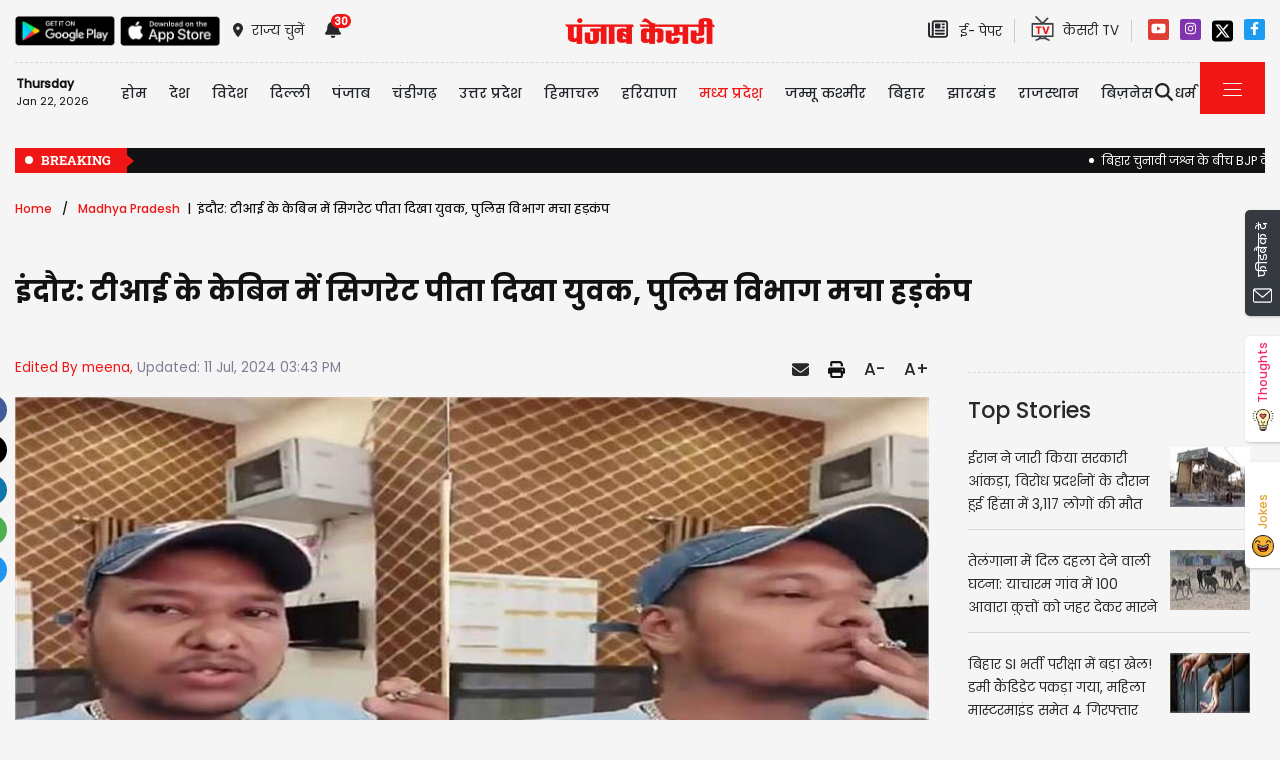

--- FILE ---
content_type: text/html; charset=utf-8
request_url: https://mp.punjabkesari.in/madhya-pradesh/news/indore-a-young-man-was-seen-smoking-a-cigarette-in-ti-s-cabin-2004794
body_size: 40734
content:

<!DOCTYPE html>

<html>
<head><meta charset="utf-8" /><meta http-equiv="X-UA-Compatible" content="IE=edge" /><meta name="viewport" content="width=device-width, initial-scale=1, shrink-to-fit=no" /><meta name="google-site-verification" content="hjhNb-EZewADcdxjFXXa_Lbqg4HJFbzh4n-3VN4WE6s" /><title>
	इंदौर: टीआई के केबिन में सिगरेट पीता दिखा युवक, पुलिस विभाग मचा हड़कंप - indore a young man was seen smoking a cigarette in ti s cabin
</title>
    <meta name="description" content="इंदौर में एक युवक का टीआई के केबिन में सिगरेट पीते वीडियो सोशल मीडिया पर जमकर वायरल हो रहा है..." /><meta name="H1" content="इंदौर: टीआई के केबिन में सिगरेट पीता दिखा युवक, पुलिस विभाग मचा हड़कंप" /><meta name="robots" content="INDEX, FOLLOW" /><meta name="keywords" content="Madhya Pradesh Hindi News, TIs cabin, smoking cigarette, Juni police station" /><meta name="news_keywords" content="Madhya Pradesh Hindi News, TIs cabin, smoking cigarette, Juni police station,,2024-07-11T15:43:28+05:30" /><meta itemprop="url" content="https://mp.punjabkesari.in/madhya-pradesh/news/indore-a-young-man-was-seen-smoking-a-cigarette-in-ti-s-cabin-2004794" /><meta itemprop="headline" content="इंदौर: टीआई के केबिन में सिगरेट पीता दिखा युवक, पुलिस विभाग मचा हड़कंप" /><meta itemprop="description" content="इंदौर में एक युवक का टीआई के केबिन में सिगरेट पीते वीडियो सोशल मीडिया पर जमकर वायरल हो रहा है..." /><meta itemprop="keywords" content="Madhya Pradesh Hindi News, TIs cabin, smoking cigarette, Juni police station" /><meta property="og:url" content="https://mp.punjabkesari.in/madhya-pradesh/news/indore-a-young-man-was-seen-smoking-a-cigarette-in-ti-s-cabin-2004794" /><meta property="og:title" content="इंदौर: टीआई के केबिन में सिगरेट पीता दिखा युवक, पुलिस विभाग मचा हड़कंप" /><meta property="og:image" content="https://img.punjabkesari.in/multimedia/914/0/0X0/0/static.punjabkesari.in/2024_7image_15_42_0339215785.jpg" /><meta property="og:image:height" content="400" /><meta property="og:image:width" content="1080" /><meta property="og:description" content="इंदौर में एक युवक का टीआई के केबिन में सिगरेट पीते वीडियो सोशल मीडिया पर जमकर वायरल हो रहा है..." /><meta property="og:locale" content="hi_IN" /><meta property="og:type" content="website" /><meta property="og:site_name" content="punjabkesari" /><link rel="canonical" href="https://mp.punjabkesari.in/madhya-pradesh/news/indore-a-young-man-was-seen-smoking-a-cigarette-in-ti-s-cabin-2004794" /><link rel="amphtml" href="https://m.mp.punjabkesari.in/madhya-pradesh/news/indore-a-young-man-was-seen-smoking-a-cigarette-in-ti-s-cabin-2004794?amp" /><link rel="alternate" media="only screen and (max-width: 640px)" href="https://m.mp.punjabkesari.in/madhya-pradesh/news/indore-a-young-man-was-seen-smoking-a-cigarette-in-ti-s-cabin-2004794" /><meta property="article:published_time" content="2024-07-11T15:43:28+05:30" /><meta property="article:modified_time" content="2024-07-11T15:43:28+05:30" /><meta property="article:section" /><meta property="article:tag" content="Madhya Pradesh Hindi News" /><meta property="article:tag" content="TIs cabin" /><meta property="article:tag" content="smoking cigarette" /><meta property="article:tag" content="Juni police station" /><meta property="twitter:card" content="summary" /><meta property="twitter:site" content="@punjabkesari" /><meta property="twitter:title" content="इंदौर: टीआई के केबिन में सिगरेट पीता दिखा युवक, पुलिस विभाग मचा हड़कंप" /><meta property="twitter:description" content="इंदौर में एक युवक का टीआई के केबिन में सिगरेट पीते वीडियो सोशल मीडिया पर जमकर वायरल हो रहा है..." />
    <style>
        .wrap_img {
            background-color: #333;
            text-align: center;
display:inline-block;
width : 100%;
        }
.descriptionC .h2, h2 {
  font-size: 1.4rem !important;
  font-family: 'Poppins-Medium' !important;
}
    </style>



    <!-- DNS Prefetch links (kajal 18-10-2022) -->
    <link rel="preconnect" href="https://www.googletagmanager.com" /><link rel="dns-prefetch" href="https://embed.kooapp.com" /><link rel="dns-prefetch" href="https://static.punjabkesari.in" /><link rel="dns-prefetch" href="https://static.clmbtech.com" /><link rel="dns-prefetch" href="https://securepubads.g.doubleclick.net" /><link rel="dns-prefetch" href="https://cdn.izooto.com" /><link rel="dns-prefetch" href="http://sb.scorecardresearch.com" />

    <!-- Bootstrap CSS -->
    <link rel="shortcut icon" type="image/png" href="https://static.punjabkesari.in/pk2017/images/favicon.ico" /><link rel="stylesheet" href="https://static.punjabkesari.in/pk2021/css/bootstrap.min.css" /><link rel="stylesheet" href="https://static.punjabkesari.in/pk2021/css/style.css" /><link rel="stylesheet" href="https://static.punjabkesari.in/pk2021/css/simple-scrollbar.css" /><link rel="stylesheet" href="https://static.punjabkesari.in/pk2021/css/all.css" />
    <script src="https://static.punjabkesari.in/pk2021/js/jquery-3.7.0.min.js"></script>
    
    <script>    var dataLayer = dataLayer ? dataLayer : [];</script>
    <script async src="https://www.punjabkesari.in/js/dlayer.js"></script>
    
    
   
<script>(function (d, s, id) {
    var js, fjs = d.getElementsByTagName(s)[0];
    if (d.getElementById(id)) return;
    js = d.createElement(s); js.id = id;
    js.src = 'https://connect.facebook.net/en_US/sdk.js#xfbml=1&version=v2.11&appId=241060005914517';
    fjs.parentNode.insertBefore(js, fjs);
}(document, 'script', 'facebook-jssdk'));</script>


    <!-- Ads 2022 -->
    <script async src="https://securepubads.g.doubleclick.net/tag/js/gpt.js"></script>
    <script>
        window.googletag = window.googletag || { cmd: [] };
        googletag.cmd.push(function () {
            googletag.defineSlot('/15415905/punjab_kesari_dekstop_970x90_home_2022', [[728, 90], [970, 90]], 'div-gpt-ad-1651308514423-0').addService(googletag.pubads()); //under breaking ticker
            googletag.defineSlot('/15415905/punjab_kesari_dekstop_1x1_2022', [1, 1], 'div-gpt-ad-1651312505042-0').addService(googletag.pubads()); //In master page
            googletag.defineSlot('/15415905/punjab_kesari_dekstop_728x90_home_2022_1', [[970, 90], [728, 90]], 'div-gpt-ad-1651308461776-0').addService(googletag.pubads()); //above kesari tv
            googletag.defineSlot('/15415905/punjab_kesari_dekstop_300x250_home_2022_1', [[300, 600], [300, 250], [336, 280]], 'div-gpt-ad-1651308693629-0').addService(googletag.pubads());//Right Side 1st ad unit
            googletag.defineSlot('/15415905/punjab_kesari_dekstop_300x250_home_2022_2', [[300, 600], [336, 280], [300, 250]], 'div-gpt-ad-1651308807665-0').addService(googletag.pubads());//Right Side 2 
            googletag.defineSlot('/15415905/punjab_kesari_dekstop_728x90_home_2022_2', [[728, 90], [979, 90]], 'div-gpt-ad-1651308944873-0').addService(googletag.pubads());//728x90 2 in the mid
            googletag.defineSlot('/15415905/Punjab_Kesari_dekstop_story_728x90_1', [728, 90], 'div-gpt-ad-1651312938180-0').addService(googletag.pubads());//Story page top
            googletag.defineSlot('/15415905/Punjab_Kesari_dekstop_story_728x90_2_2022', [728, 90], 'div-gpt-ad-1651313064609-0').addService(googletag.pubads());//Story under image
            googletag.defineSlot('/15415905/Punjab_Kesari_dekstop_story_7300x250_202-1', [[336, 280], [300, 600], [300, 250]], 'div-gpt-ad-1651313375597-0').addService(googletag.pubads());//Story page RIght side 300x250
            googletag.defineSlot('/15415905/Punjab_Kesari_dekstop_story_728x90_1', [728, 90], 'div-gpt-ad-1651585050992-0').addService(googletag.pubads());//below story headline
            googletag.pubads().enableSingleRequest();
            googletag.pubads().collapseEmptyDivs();
            googletag.enableServices();
        });
    </script>

    <script type='text/javascript'> 
        if ((navigator.userAgent.match(/(iphone)|(ipod)|(ipad)|(android)|(blackberry)|(windows phone)|(symbian)/i))) {
            if (location.pathname == '/') {
                var request_uri = 'https://m.mp.punjabkesari.in/';
            } else {
                var request_uri = 'https://m.mp.punjabkesari.in' + location.pathname;
            }
            top.location.href = request_uri;
        }
else if (window.innerWidth < 769) {
            if (location.pathname == '/') {
                var request_uri = 'https://m.mp.punjabkesari.in/';
            } else {
                var request_uri = 'https://m.mp.punjabkesari.in' + location.pathname;
            }
            top.location.href = request_uri;
        }

    </script>

    <style type="text/css">
        .dis {
            display: none;
        }
    </style>

    <!--ads end -->
    <style>
        .container .cust {
            margin-bottom: 45px !important;
        }
    </style>

    <!-- Google Tag Manager -->
    <script>(function (w, d, s, l, i) {
            w[l] = w[l] || []; w[l].push({
                'gtm.start':
                    new Date().getTime(), event: 'gtm.js'
            }); var f = d.getElementsByTagName(s)[0],
                j = d.createElement(s), dl = l != 'dataLayer' ? '&l=' + l : ''; j.async = true; j.src =
                    'https://www.googletagmanager.com/gtm.js?id=' + i + dl; f.parentNode.insertBefore(j, f);
        })(window, document, 'script', 'dataLayer', 'GTM-TPWTG5R');</script>
    <!-- End Google Tag Manager -->

    <script>
        function check_validation() {
            var mailformat = /^(([^<>()[\]\\.,;:\s@\"]+(\.[^<>()[\]\\.,;:\s@\"]+)*)|(\".+\"))@((\[[0-9]{1,3}\.[0-9]{1,3}\.[0-9]{1,3}\.[0-9]{1,3}\])|(([a-zA-Z\-0-9]+\.)+[a-zA-Z]{2,}))$/;

            if (document.getElementById("control_EMAIL").value != ' ' && document.getElementById("control_COLUMN1").value != ' ') {
                if (mailformat.test(document.getElementById("control_EMAIL").value) == true) {
                    subscribeBtn('popup');
                    return true;
                }
                else {
                    return false;
                }
            }
            else
                return false;
        }
    </script>

<!-- izooto 11072022 -->
<script> window._izq = window._izq || []; window._izq.push(["init" ]); </script>
<script async src="https://cdn.izooto.com/scripts/d64f30d02d24f98510129dd41e7a8167c5fa1c4d.js"></script>
<!-- end izooto -->

<style>
        .subscribeSec {
            background-color: #cecece;
        }

            .subscribeSec p {
                color: #000000;
                font-size: 16px;
                margin: 0;
            }


                .subscribeSec p > a {
                    color: #000000 !important;
                    font-family: 'Poppins-Medium';
                }


            .subscribeSec a {
                color: #ffffff;
                font-weight: 600;
            }

        .subscbg {
            background: #ff1308;
        }
.subscbg:hover {
    color: black !important;
}


    </style>


</head>
<body>
    <!-- Google Tag Manager (noscript) -->
    <noscript>
        <iframe src="https://www.googletagmanager.com/ns.html?id=GTM-TPWTG5R"
            height="0" width="0" style="display: none; visibility: hidden"></iframe>
    </noscript>
    <!-- End Google Tag Manager (noscript) -->

    <form method="post" action="/madhya-pradesh/news/indore-a-young-man-was-seen-smoking-a-cigarette-in-ti-s-cabin-2004794" id="form1">
<div class="aspNetHidden">
<input type="hidden" name="__VIEWSTATE" id="__VIEWSTATE" value="BNeGbY0rooeB64cDJL1VuMeLId+K1aw1zCqKo6KlWgaNjS751OTkOdtJlQfc2f46IvutmVfXA2umsEgFWucxBad6GRqAgK9y0U+fysSZ8K4=" />
</div>

<div class="aspNetHidden">

	<input type="hidden" name="__VIEWSTATEGENERATOR" id="__VIEWSTATEGENERATOR" value="B37EEB7D" />
	<input type="hidden" name="__EVENTVALIDATION" id="__EVENTVALIDATION" value="naO5hgByB92YP2NxKWFdiCyTpdAKNGYJ4DxP6BrbkSHvPI9efIQNifblvxC542XUKdAPS+y7Lu2IHdI0ZvhWoUATKmL7/WRZDGpevuDeUPanJG5RVNMji4a2XuwSIpJ/gC0lcPnT4k0jaac+MwTQU86SNhHiEQLf+3VmohzY7CNimG53DcMKPUWUf2Ex0LT4JDipY6ZGtwSvtcyACLVMACjz0EIZhBXV8Qa2vDpjohV4W30N928RnaAAhoxSbylb" />
</div>

        
<div>
    <span id="header_lblmsg"></span>
</div>
<script>
    function fn_search1() {
        var search = document.getElementById("txtsearch").value;
        if (search.trim() != "") {
                search = search.replaceAll("+", "").replaceAll("#", "").replaceAll("%", "").replaceAll("*", "").replaceAll("?", "").replaceAll("%20", "-").replaceAll("--", "-").replaceAll(" ", "-").replaceAll("@","").replace(/\.{2,}/g, '-');

            var url = document.getElementById("header_hdn_url_path").value + "search/" + search.trim().replace(" ", "-");
            window.location = url;
        }
        else {
            document.getElementById("txtsearch").placeholder = "Please Enter data to search";
        }
        searchclk(search); //Data layer function on search box
    }

    function onPress_ENTER_header1(e) {
        var keyPressed = e.keyCode || e.which;

        //if ENTER is pressed
        if (keyPressed == 13) {
            e.preventDefault();
            fn_search1();
        }
    }
</script>
<script>
   

    
    const Http = new XMLHttpRequest();
    function getLocation() {
        var bdcApi = "https://api.bigdatacloud.net/data/reverse-geocode-client"

        navigator.geolocation.getCurrentPosition(
            (position) => {
                bdcApi = bdcApi
                    + "?latitude=" + position.coords.latitude
                    + "&longitude=" + position.coords.longitude
                    + "&localityLanguage=en";
                getApi(bdcApi);

            },
            (err) => { getApi(bdcApi); },
            {
                enableHighAccuracy: true,
                timeout: 5000,
                maximumAge: 0
            });
    }
    function getApi(bdcApi) {
        Http.open("GET", bdcApi);
        Http.send();
        Http.onreadystatechange = function () {
            if (this.readyState == 4 && this.status == 200) {
                //console.log(this.responseText);
                var obj = JSON.parse(this.responseText);
                document.getElementById('header_browse_location').value = obj.localityInfo.administrative[2].name;
                document.getElementById('header_browse_state_code').value = obj.principalSubdivisionCode;
                document.getElementById('header_browse_country_code').value = obj.countryCode;

               // console.log(obj.principalSubdivisionCode);
               // console.log(obj.countryCode);
            }
            else {
                document.getElementById('header_browse_location').value = 'jalandhar';
                document.getElementById('header_browse_state_code').value = 'IN-PB';
                document.getElementById('header_browse_country_code').value = 'IN';
            }
        };
    }

</script>
<!-- HEADER START -->
<header>
    <div class="container p-0 position-relative">
        <div class="topbar_head  py-3 ">
            <div class="row d-flex align-items-center">
                <div class="col1 col-md-5">
                    <ul class="d-flex align-items-center m-0">
                        <li>
                            <a itemprop="url" href="https://play.google.com/store/apps/details?id=com.punjabkesari" onclick="appsIcon('header','android')" target="_blank">
                                <img itemprop="Image" src="http://static.punjabkesari.in/pk2021/google-play-store.png" alt="img title"  width="100" height="30"></a>
                        </li>
                        <li>
                            <a itemprop="url" href="https://itunes.apple.com/in/app/punjab-kesari/id576495885?mt=8" onclick="appsIcon('header','apple')" target="_blank">
                                <img itemprop="Image" src="http://static.punjabkesari.in/pk2021/apple-store.png" alt="img title"  width="100" height="30"></a>
                        </li>
                        <li class="ml-2">
                            <a itemprop="url" href="#" data-toggle="modal" data-target="#exampleModal" onclick="locationclk()"><i class="fas fa-map-marker-alt"></i>
                                <span>राज्य चुनें</span>
                            </a>
                        </li>
                        <li id="header_dv_noti" class="px-3 dropdown notifynews"><a itemprop="url" href="#" onclick="notificationBadgeHide()"><i class="fas fa-bell"></i><span id="noti_span" style="display:block" class="badge badge-pill badge-notify">30</span></a><div class="dropdown-menu  px-2" ><ul class="slimscrollbar" data-ss-container><li><a href="https://mp.punjabkesari.in/madhya-pradesh/news/major-administrative-shake-up-in-mp-26-ias-officers-transferred-2279210" onclick="notiArticleclick('Himansh sharma', 'Madhya Pradesh', '1/18/2026 9:26:01 PM','Sunday','21', '2279210', 'MP IAS transfers, Madhya Pradesh administration, IAS officers transfer, MP government reshuffle, administrative reshuffle MP, MP bureaucracy news, IAS transfer list, Mohan Yadav government, MP latest news','318','undefined', 'major administrative shake up in mp 26 ias officers transferred','undefined','text')">राज्य में बहुत बड़ा प्रशासनिक फेरबदल! 26 IAS अधिकारियों के तबादले, देखें पूरी लिस्ट<p> 3 days ago </p></a></li><li><a href="https://mp.punjabkesari.in/national/news/ind-vs-nz-3rd-odi-series-decider-in-indore-2278834" onclick="notiArticleclick('Himansh sharma', 'Madhya Pradesh', '1/18/2026 12:09:04 PM','Sunday','12', '2278834', 'India vs New Zealand, IND vs NZ, IND vs NZ 3rd ODI, India New Zealand ODI, Indore ODI, Holkar Stadium Indore, ODI series decider, India cricket team, New Zealand cricket team, Rohit Sharma, Virat Kohli, Shubman Gill, Cricket match today','318','undefined', 'ind vs nz 3rd odi series decider in indore','undefined','text')">India vs New Zealand: इंदौर में आज क्रिकेट का महाउत्सव, निर्णायक वनडे पर टिकी देश की नजर<p> 3 days ago </p></a></li><li><a href="https://mp.punjabkesari.in/national/news/controversy-erupts-over-phool-singh-baraiya-s-statement-about-sc-st-girls-2278517" onclick="notiArticleclick('meena', 'Madhya Pradesh', '1/17/2026 2:14:46 PM','Saturday','14', '2278517', 'Madhya Pradesh News, MP Congress, Phool Singh Baraiya, SC-ST controversy, MP Politics, Rahul Gandhi, Dalit leader','154','undefined', 'controversy erupts over phool singh baraiya s statement about sc st girls','undefined','text')">‘’SC-ST लड़कियों से रिलेशन बनाने से तीर्थ का पुण्य मिलता है’’ कांग्रेस नेता के बयान पर बवाल!<p> 4 days ago </p></a></li><li><a href="https://mp.punjabkesari.in/madhya-pradesh/news/cm-mohan-has-fulfilled-the-dream-of-millions-of-teachers-2276551" onclick="notiArticleclick('Desh sharma', 'Madhya Pradesh', '1/13/2026 5:22:04 PM','Tuesday','17', '2276551', 'Bhopal, Mohan Yadav, Cabinet Meeting, Big news for teachers, Fourth promotional pay scale scheme implemented, ₹322.34 crore approved','281','undefined', 'cm mohan has fulfilled the dream of millions of teachers','undefined','text')">CM मोहन ने पूरा कर दिया लाखों शिक्षकों के दिल का सपना,इस फैसले से खिल उठेंगे टीचर्स के चेहरे<p> 8 days ago </p></a></li><li><a href="https://mp.punjabkesari.in/madhya-pradesh/news/cm-major-announcement-brings-smiles-to-faces-of-lakhs-of-employees-in-the-state-2275511" onclick="notiArticleclick('Desh sharma', 'Madhya Pradesh', '1/11/2026 3:28:30 PM','Sunday','15', '2275511', 'Raipur, Chhattisgarh, Government employees, Good news, CM Sai, big announcement, 58% Dearness Allowance, DA Hike, Chhattisgarh State Employees Association, Eighth State Convention','281','undefined', 'cm major announcement brings smiles to faces of lakhs of employees in the state','undefined','text')">CM के एक बड़े ऐलान से प्रदेश के लाखों कर्मचारियों के चेहरे खिले,अब इतना हो गया महंगाई भत्ता<p> 10 days ago </p></a></li><li><a href="https://mp.punjabkesari.in/national/news/ed-raids-bjp-leader-s-farmhouse-team-investigating-money-laundering-case-2274536" onclick="notiArticleclick('Vikas Tiwari', 'Madhya Pradesh', '1/9/2026 4:24:02 PM','Friday','16', '2274536', 'ED Raid, Betul News, BJP Leader, Zuber Patel, Money Laundering Case, Enforcement Directorate, MP Politics, Farmhouse Raid','44','undefined', 'ed raids bjp leader s farmhouse team investigating money laundering case','undefined','text')">बैतूल में भाजपा नेता के फार्महाउस पर ईडी का छापा:मनी लॉन्ड्रिंग केस में नागपुर टीम जांच कर रही<p> 12 days ago </p></a></li><li><a href="https://mp.punjabkesari.in/madhya-pradesh/news/indore-crash-ex-minister-s-daughter-killed-as-car-hits-truck-2274288" onclick="notiArticleclick('Himansh sharma', 'Madhya Pradesh', '1/9/2026 10:30:05 AM','Friday','10', '2274288', 'ndore accident, Madhya Pradesh news, road accident, car truck collision, fatal accident, ex minister daughter death, Bala Bachchan daughter, Indore bypass acciden','318','undefined', 'indore crash ex minister s daughter killed as car hits truck','undefined','text')">ट्रक में जा घुसी तेज रफ्तार कार, पूर्व गृह मंत्री की बेटी समेत 3 की दर्दनाक मौत<p> 12 days ago </p></a></li><li><a href="https://mp.punjabkesari.in/madhya-pradesh/news/you-won-t-be-able-to-drive-a-vehicle-in-the-country-without-legal-documents-2273441" onclick="notiArticleclick('Desh sharma', 'Madhya Pradesh', '1/7/2026 6:12:40 PM','Wednesday','18', '2273441', 'Bhopal, Transportation, Madhya Pradesh, Breaking News, Illegal Documents, Vehicles will not be allowed to operate, Will not be used for government work, Insurance, Fitness, Permit, Mandatory, Transport Department','281','undefined', 'you won t be able to drive a vehicle in the country without legal documents','undefined','text')">काम की खबर: बिना लीगल दस्तावेज के सरकार में नहीं चला पाएंगे गाड़ी, परिवहन विभाग का नया आदेश<p> 2 weeks ago </p></a></li><li><a href="https://mp.punjabkesari.in/madhya-pradesh/news/the-biggest-reshuffle-in-the-mp-police-department-2272988" onclick="notiArticleclick('Desh sharma', 'Madhya Pradesh', '1/6/2026 11:19:34 PM','Tuesday','23', '2272988', 'Madhya Pradesh, Police Department, major reshuffle, DSP, transfers, 64 officers transferred, ASP, SDOP','281','undefined', 'the biggest reshuffle in the mp police department','undefined','text')">MP पुलिस महकमे में सबसे बड़ा फेरबदल, कई जिलों के DSP के साथ 64 अफसरों के तबादले,बडे पैमाने पर सर्जरी<p> 2 weeks ago </p></a></li><li><a href="https://mp.punjabkesari.in/madhya-pradesh/news/holidays-declared-in-6-districts-of-mp-on-january-5th-and-6th-2271869" onclick="notiArticleclick('Desh sharma', 'Madhya Pradesh', '1/4/2026 10:53:43 PM','Sunday','22', '2271869', 'Bhopal, Severe Cold, Holiday Declared, Collector, District Education Officer, MP Board, CBSE, ICSE affiliated Government and Private Schools','281','undefined', 'holidays declared in 6 districts of mp on january 5th and 6th','undefined','text')">कंपा देने वाली ठंड के बीच MP के 6 जिलों में 5 और 6 जनवरी का अवकाश घोषित,जानिए किन जिलों के स्कूलों में छुट्टी<p> 2 weeks ago </p></a></li><li><a href="https://mp.punjabkesari.in/national/news/indore-water-crisis-toxic-water-claims-lives-in-indore-s-bhagirathpura-2269473" onclick="notiArticleclick('Vikas Tiwari', 'Madhya Pradesh', '12/31/2025 12:43:32 PM','Wednesday','12', '2269473', 'Indore News, Bhagirathpura, Contaminated Water, Water Crisis, Health Emergency, Waterborne Disease, Mass Illness, Hospitalized Patients','44','undefined', 'indore water crisis toxic water claims lives in indore s bhagirathpura','undefined','text')">देश के सबसे स्वच्छ शहर में दूषित पानी से तबाही, 8 की मौत के बाद जागा सिस्टम, जानिए कौन है जिम्मेदार? कांग्रेस ने किया भारी बवाल<p> 3 weeks ago </p></a></li><li><a href="https://mp.punjabkesari.in/national/news/resolution-against-the-g-ram-g-scheme-in-punjab-2269171" onclick="notiArticleclick('Desh sharma', 'Madhya Pradesh', '12/30/2025 6:02:55 PM','Tuesday','18', '2269171', 'Shivraj Chauhan, Punjab, G Ram Ji, no-confidence motion, Punjab Assembly, MNREGA, synonym for corruption','281','undefined', 'resolution against the g ram g scheme in punjab','undefined','text')">पंजाब में ‘G RAM G’ के खिलाफ प्रस्ताव, शिवराज चौहान बुरे भड़के, कहा- पंजाब करप्शन ग्रसित, मनरेगा बनी थी भ्रष्टाचार का पर्याय<p> 3 weeks ago </p></a></li><li><a href="https://mp.punjabkesari.in/national/news/amit-shah-impressed-by-cm-mohan-s-energy-and-work-2267167" onclick="notiArticleclick('Desh sharma', 'Madhya Pradesh', '12/26/2025 8:30:04 PM','Friday','20', '2267167', 'Gwalior, Abhyudaya Madhya Pradesh Growth Summit, Amit Shah, Mohan Yadav, Praise, Shivraj Chouhan','281','undefined', 'amit shah impressed by cm mohan s energy and work','undefined','text')">CM मोहन को लेकर गृहमंत्री Amit Shah ने दे दिया बहुत बड़ा बयान, भविष्य का समझा जा रहा इशारा<p> 3 weeks ago </p></a></li><li><a href="https://mp.punjabkesari.in/national/news/the-tradition-of-giving-a-guard-of-honor-has-been-abolished-in-chhattisgarh-2266120" onclick="notiArticleclick('Desh sharma', 'Madhya Pradesh', '12/24/2025 9:58:09 PM','Wednesday','21', '2266120', 'Chhattisgarh, Raipur, Minister, Police Officer, Guard of Honour, Tradition ends, Deputy Chief Minister, Vijay Sharma, Special initiative Colonial tradition, Historical change','281','undefined', 'the tradition of giving a guard of honor has been abolished in chhattisgarh','undefined','text')">अंग्रेजों के समय से चली आ रही गॉर्ड ऑफ ऑनर परंपरा खत्म, गृहमंत्री, मंत्रियों, DGP, VVIP को नहीं मिलेगा गॉर्ड ऑफ ऑनर<p> 4 weeks ago </p></a></li><li><a href="https://mp.punjabkesari.in/national/news/new-road-in-satna-crumbles-after-minister-kicks-it-2264443" onclick="notiArticleclick('Desh sharma', 'Madhya Pradesh', '12/21/2025 11:21:04 PM','Sunday','23', '2264443', 'Satna, MP, Road Crumbles with a Kick, MP News, Minister of State, Pratima Bagri, Surprise Inspection, Corruption, Executive Engineer, Contract Cancelled','281','undefined', 'new road in satna crumbles after minister kicks it','undefined','text')">करप्शन का हर पैमाना पार, मंत्री के निरीक्षण में पैर की ठोकर से उखड़ी नई सड़क, कार्यपालन यंत्री को फटकार, ठेका निरस्त<p> 1 month ago </p></a></li><li><a href="https://mp.punjabkesari.in/national/news/clash-erupted-between-karni-sena-members-and-a-particular-community-in-sehore-2264432" onclick="notiArticleclick('Desh sharma', 'Madhya Pradesh', '12/21/2025 10:37:20 PM','Sunday','22', '2264432', 'Sehore, Ashta, Karni Sena, specific community, dispute, stone-pelting, police on the spot, Bhopal-Indore highway blocked','281','undefined', 'clash erupted between karni sena members and a particular community in sehore','undefined','text')">सीहोर में करणी सैनिकों और विशेष समुदाय में जबरदस्त बवाल,पत्थरबाजी के बाद सभी थानों की पुलिस मौके पर<p> 1 month ago </p></a></li><li><a href="https://mp.punjabkesari.in/madhya-pradesh/news/the-indore-high-court-severely-reprimanded-the-municipal-corporation-2263817" onclick="notiArticleclick('Desh sharma', 'Madhya Pradesh', '12/20/2025 4:45:44 PM','Saturday','16', '2263817', 'High Court, Indore bench, Municipal Corporation, reprimand, increasing number of dogs, displeasure, sterilization, scam, stray dogs','281','undefined', 'the indore high court severely reprimanded the municipal corporation','undefined','text')">इंदौर हाईकोर्ट की नगर निगम को तगड़ी फटकार,कहा- स्ट्रीट डॉग्स नसबंदी में घोटाले की आशंका, निगम आयुक्त हो सकते हैं तलब<p> 1 month ago </p></a></li><li><a href="https://mp.punjabkesari.in/national/news/ias-santosh-verma-under-scrutiny-court-clerk-who-issued-fake-promotion-orders-a-2263315" onclick="notiArticleclick('meena', 'Madhya Pradesh', '12/19/2025 5:19:37 PM','Friday','17', '2263315', 'Madhya Pradesh News, Indore News, IAS Santosh Verma, fake promotion, Neetu Singh Chauhan, MP Politics, Brahmin remarks','154','undefined', 'ias santosh verma under scrutiny court clerk who issued fake promotion orders a','undefined','text')">IAS संतोष वर्मा पर शिंकजा! फर्जी प्रमोशन आदेश जारी करने वाली कोर्ट की बाबू गिरफ्तार<p> 1 month ago </p></a></li><li><a href="https://mp.punjabkesari.in/madhya-pradesh/news/ias-santosh-verma-has-been-removed-from-all-positions-2259284" onclick="notiArticleclick('Himansh sharma', 'Madhya Pradesh', '12/12/2025 9:39:49 AM','Friday','09', '2259284', 'IAS Santosh Verma, MP Government Action, IAS Dismissal Proposal, Ajaks Controversy, Santosh Verma News, Madhya Pradesh Latest News, IAS Officer Controversy, MP GAD Action, Government Proposal Dismissal, Viral Statement IAS,','318','undefined', 'ias santosh verma has been removed from all positions','undefined','text')">IAS Santosh Verma पर गिरी गाज! सभी पदों से हटाए गए, MP सरकार ने भेजा बर्खास्तगी का प्रस्ताव<p> 1 month ago </p></a></li><li><a href="https://mp.punjabkesari.in/madhya-pradesh/news/income-tax-raid-on-former-congress-mla-s-factory-in-chatrapur-2259188" onclick="notiArticleclick('Desh sharma', 'Madhya Pradesh', '12/11/2025 7:58:25 PM','Thursday','19', '2259188', 'Chhatarpur, Former Congress MLA, Alok Chaturvedi, Pajjan, Factory Raid, Income Tax Raid, Convoy of 50 Vehicles, Commotion','281','undefined', 'income tax raid on former congress mla s factory in chatrapur','undefined','text')">पूर्व कांग्रेस MLA की फैक्ट्री पर इनकम टैक्स रेड,शादी के स्टीकर लगी 50 गाड़ियों के काफिले को देख मची हलचल<p> 1 month ago </p></a></li><li><a href="https://mp.punjabkesari.in/national/news/four-people-died-in-a-road-accident-in-madhya-pradesh-2258206" onclick="notiArticleclick('Himansh sharma', 'Madhya Pradesh', '12/10/2025 9:53:01 AM','Wednesday','09', '2258206', 'MP Accident, Sagar Accident, Police Van Crash, BDDS Team Accident, Morena Police, Highway Accident MP, NH-44 Accident, Road Accident News, Container Collision, Madhya Pradesh Breaking News, Sagar Latest News, Police Jawan Death','318','undefined', 'four people died in a road accident in madhya pradesh','undefined','text')">MP में बड़ा हादसा: पुलिस वैन और कंटेनर की जबरदस्त टक्कर, 4 बहादुर जवानों की दर्दनाक मौत<p> 1 month ago </p></a></li><li><a href="https://mp.punjabkesari.in/national/news/mp-minister-s-brother-arrested-for-marijuana-smuggling-major-action-sparks-poli-2257543" onclick="notiArticleclick('meena', 'Madhya Pradesh', '12/8/2025 6:58:12 PM','Monday','18', '2257543', 'Madhya Pradesh News, Satna News, Pratima Bagri, Drugs Smuggling, Satna Police, Crime News, Ganja Smuggling','154','undefined', 'mp minister s brother arrested for marijuana smuggling major action sparks poli','undefined','text')">MP में मंत्री का भाई गांजा तस्करी में गिरफ्तार, बड़ी कार्रवाई से मचा सियासी बवाल<p> 1 month ago </p></a></li><li><a href="https://mp.punjabkesari.in/national/news/this-video-from-mp-is-more-sensational-than-19-minutes-34-seconds-2257097" onclick="notiArticleclick('Desh sharma', 'Madhya Pradesh', '12/7/2025 10:12:48 PM','Sunday','22', '2257097', 'MP, City of Faith, Sehore, Kubereshwar Dham, Shameful Scandal, Religious Place, Pornographic Video, Viral Video, Dirty Gang, Hotel Room, Viral 19 minutes 34 seconds Video, 2 minutes 11 seconds Video, Social Media, viral video 19, 19 minute viral video link','281','undefined', 'this video from mp is more sensational than 19 minutes 34 seconds','undefined','text')">19 minute 34 second से सनसनीखेज है ये 2 मिनट 11 सेकेंड का वीडियो,MP के “महातीर्थ में पति-पत्नी के गंदे वीडियो से हड़कंप<p> 1 month ago </p></a></li><li><a href="https://mp.punjabkesari.in/national/news/half-bill-scheme-returns-over-1-34-lakh-consumers-to-benefit-2256664" onclick="notiArticleclick('Vikas Tiwari', 'Madhya Pradesh', '12/6/2025 8:16:37 PM','Saturday','20', '2256664', 'Electricity Bill Relief, Half Bill Scheme, Raigarh Consumers, Power Subsidy, Government Electricity Scheme, Solar Plant Scheme, PM Surya Ghar Yojana, Energy Consumption, Electricity Discount, Utility Bill Update','44','undefined', 'half bill scheme returns over 1 34 lakh consumers to benefit','undefined','text')">Half Electricity Bill: जनवरी से मिलेगा हाफ बिजली बिल का लाभ, लेकिन इन्हें नहीं मिलेगा फायदा<p> 1 month ago </p></a></li><li><a href="https://mp.punjabkesari.in/madhya-pradesh/news/the-truth-of-the-19-minute-34-second-video-came-out-2256261" onclick="notiArticleclick('Himansh sharma', 'Madhya Pradesh', '12/6/2025 12:17:52 PM','Saturday','12', '2256261', '19 minute video, viral video truth, police warning, AI generated video, privacy breach, cyber crime alert, IT Act 67, social media alert, fake video awareness, internet safety, digital crime news, trending reel update, vardiwala reel news, cyber law India, online safety update','318','undefined', 'the truth of the 19 minute 34 second video came out','undefined','text')">19 Minute 34 Second के वीडियो का सच आया सामने! पुलिस ने किया चौंकाने वाला खुलासा<p> 1 month ago </p></a></li><li><a href="https://mp.punjabkesari.in/national/news/chhatarpur-accident-shakes-state-family-in-car-crushed-by-truck-2256186" onclick="notiArticleclick('Desh sharma', 'Madhya Pradesh', '12/5/2025 10:47:26 PM','Friday','22', '2256186', 'Chhatarpur, accident, Truck hits car, crushes five, Satna, Nagaud, family wiped out, tragic accident','281','undefined', 'chhatarpur accident shakes state family in car crushed by truck','undefined','text')">छतरपुर हादसे से हिला प्रदेश, एक ही परिवार के 5 लोगों को खत्म कर गया ट्रक, बहन को लेने सागर जा रहा था परिवार<p> 1 month ago </p></a></li><li><a href="https://mp.punjabkesari.in/national/news/farmers-ran-4-km-for-a-bag-of-urea-received-tokens-at-the-police-station-2256163" onclick="notiArticleclick('meena', 'Madhya Pradesh', '12/5/2025 9:06:25 PM','Friday','21', '2256163', 'Madhya Pradesh News, Chhatarpur, Harpalpur, farmers, fertilizer, fertilizer shortage, MP government, atrocities on farmers','154','undefined', 'farmers ran 4 km for a bag of urea received tokens at the police station','undefined','text')">यूरिया की एक बोरी के लिए 4 किमी दौड़े अन्नदाता..थाने में मिले टोकन, रो पड़ी महिला किसान, बोली- भूखी प्यासी हूं, खाद नहीं मिली<p> 1 month ago </p></a></li><li><a href="https://mp.punjabkesari.in/national/news/mp-5-killed-in-tragic-accident-in-chhatarpur-ig-himani-khanna-takes-injured-to-2256166" onclick="notiArticleclick('meena', 'Madhya Pradesh', '12/5/2025 8:50:59 PM','Friday','20', '2256166', 'Madhya Pradesh News, Chhatarpur News, Road accident, 5 killed, IG Himani Khanna','154','undefined', 'mp 5 killed in tragic accident in chhatarpur ig himani khanna takes injured to','undefined','text')">MP: छतरपुर में दर्दनाक हादसा, 5 की मौत, 2 गंभीर घायल<p> 1 month ago </p></a></li><li><a href="https://mp.punjabkesari.in/national/news/india-vs-africa-2nd-odi-fans-go-crazy-to-watch-virat-kohli-in-raipur-2254822" onclick="notiArticleclick('Vikas Tiwari', 'Madhya Pradesh', '12/3/2025 1:31:43 PM','Wednesday','13', '2254822', 'Virat Kohli, Rohit Sharma, India vs South Africa, Raipur ODI, Shaheed Veer Narayan Stadium, Virat Kohli Fans, Cricket Fever Raipur, IND vs SA Series, One Day International','44','undefined', 'india vs africa 2nd odi fans go crazy to watch virat kohli in raipur','undefined','text')">India Vs RSA दूसरा वनडे: रायपुर में कभी नहीं हारा भारत, अफ्रीका ने चुनी बॉलिंग, रोहित विराट को देखने उमड़ी भारी भीड़<p> 1 month ago </p></a></li><li><a href="https://mp.punjabkesari.in/national/news/world-s-biggest-industrial-disaster-what-really-caused-union-carbide-gas-leak-1090793" onclick="notiArticleclick('Vikas Tiwari', 'Madhya Pradesh', '12/2/2025 12:23:48 PM','Tuesday','12', '1090793', 'Madhya Pradesh News, Bhopal News, Bhopal Gas Scandal, Bhopal Gas Tragedy, Methyl Isocyanide, Union Carbide India Limited, Warren Anderson, मिथआइल आइसोसाइनाइड, यूनियन कार्बाइड, यूनियन कार्बाइड इंडिया लिमिटेड, वॉरेन एंडरसन, भोपाल गैस त्रासदी','44','undefined', 'world s biggest industrial disaster what really caused union carbide gas leak','undefined','text')">भोपाल गैस त्रासदी: एक गलती, जिसने 16 हजार लोगों की ले ली जान! जानिए कैसे लीक हुई थी गैस, क्या हुआ था उस रात<p> 1 month ago </p></a></li></ul></div></li>
                        <li id="header_dv_weather" class="weather_details"></li>
                    </ul>
                </div>
                <div class="col2 col-md-2 logo_pk text-center">
                    <a itemprop="url" href="https://www.punjabkesari.in/" onclick="logoMainclk()">
                        <img itemprop="logo" src="http://static.punjabkesari.in/pk2021/logo-red.png" alt="img title" width="150" height="26"></a>
                </div>
                <div class="col3 col-md-5 d-flex justify-content-end">
                    <ul class="d-flex align-items-center m-0">

                        <li class="ml-2">
                            <a itemprop="url" href="https://epaper.punjabkesari.in/" onclick="EpaperlogoMainclk()"  target="_blank">
                                <i class="far fa-newspaper"></i>
                                <span class="mx-2">ई- पेपर</span>
                            </a>
                        </li>

                        <li class="mx-3 tvicon">
                            <a itemprop="url" href="https://www.kesari.tv/" onclick="KesarilogoMainclk()" target="_blank">
                                <img itemprop="Image" src="http://static.punjabkesari.in/pk2021/pk-tv.png" alt="img title" width="23" height="25">
                                <span>केसरी TV
                                </span>
                            </a>
                        </li>

                        <li style="display:none">
                            <a itemprop="url" href="https://epaper.punjabkesari.in/login" target="_blank">SIGN IN</a>
                        </li>

                        <!--<li>
                            <a itemprop="url" href="https://epaper.punjabkesari.in/subscription" class="btn border ml-3 px-3" tabindex="-1" role="button" aria-disabled="true" onclick="PremiumMainclk()" target="_blank">PREMIUM</a>
                        </li>-->

                    </ul>
                    <!--Social Icons-->
                <ul class="d-flex top-social">
                        <li><a itemprop="url" href="https://www.youtube.com/channel/UCkrMe05HCOoz_R_4saWTDbA" target="_blank"><svg class="svg-inline--fa fa-youtube fa-w-18" aria-hidden="true" focusable="false" data-prefix="fab" data-icon="youtube" role="img" xmlns="http://www.w3.org/2000/svg" viewBox="0 0 576 512" data-fa-i2svg=""><path fill="currentColor" d="M549.655 124.083c-6.281-23.65-24.787-42.276-48.284-48.597C458.781 64 288 64 288 64S117.22 64 74.629 75.486c-23.497 6.322-42.003 24.947-48.284 48.597-11.412 42.867-11.412 132.305-11.412 132.305s0 89.438 11.412 132.305c6.281 23.65 24.787 41.5 48.284 47.821C117.22 448 288 448 288 448s170.78 0 213.371-11.486c23.497-6.321 42.003-24.171 48.284-47.821 11.412-42.867 11.412-132.305 11.412-132.305s0-89.438-11.412-132.305zm-317.51 213.508V175.185l142.739 81.205-142.739 81.201z"></path></svg></a></li>
                        <li><a itemprop="url" href="https://www.instagram.com/punjabkesari/?hl=en" target="_blank"><svg class="svg-inline--fa fa-instagram fa-w-14" aria-hidden="true" focusable="false" data-prefix="fab" data-icon="instagram" role="img" xmlns="http://www.w3.org/2000/svg" viewBox="0 0 448 512" data-fa-i2svg=""><path fill="currentColor" d="M224.1 141c-63.6 0-114.9 51.3-114.9 114.9s51.3 114.9 114.9 114.9S339 319.5 339 255.9 287.7 141 224.1 141zm0 189.6c-41.1 0-74.7-33.5-74.7-74.7s33.5-74.7 74.7-74.7 74.7 33.5 74.7 74.7-33.6 74.7-74.7 74.7zm146.4-194.3c0 14.9-12 26.8-26.8 26.8-14.9 0-26.8-12-26.8-26.8s12-26.8 26.8-26.8 26.8 12 26.8 26.8zm76.1 27.2c-1.7-35.9-9.9-67.7-36.2-93.9-26.2-26.2-58-34.4-93.9-36.2-37-2.1-147.9-2.1-184.9 0-35.8 1.7-67.6 9.9-93.9 36.1s-34.4 58-36.2 93.9c-2.1 37-2.1 147.9 0 184.9 1.7 35.9 9.9 67.7 36.2 93.9s58 34.4 93.9 36.2c37 2.1 147.9 2.1 184.9 0 35.9-1.7 67.7-9.9 93.9-36.2 26.2-26.2 34.4-58 36.2-93.9 2.1-37 2.1-147.8 0-184.8zM398.8 388c-7.8 19.6-22.9 34.7-42.6 42.6-29.5 11.7-99.5 9-132.1 9s-102.7 2.6-132.1-9c-19.6-7.8-34.7-22.9-42.6-42.6-11.7-29.5-9-99.5-9-132.1s-2.6-102.7 9-132.1c7.8-19.6 22.9-34.7 42.6-42.6 29.5-11.7 99.5-9 132.1-9s102.7-2.6 132.1 9c19.6 7.8 34.7 22.9 42.6 42.6 11.7 29.5 9 99.5 9 132.1s2.7 102.7-9 132.1z"></path></svg></a></li>
                        <!--<li><a itemprop="url" href="https://twitter.com/punjabkesarimp"  target="_blank"><svg class="svg-inline--fa fa-twitter fa-w-16" aria-hidden="true" focusable="false" data-prefix="fab" data-icon="twitter" role="img" xmlns="http://www.w3.org/2000/svg" viewBox="0 0 512 512" data-fa-i2svg=""><path fill="currentColor" d="M459.37 151.716c.325 4.548.325 9.097.325 13.645 0 138.72-105.583 298.558-298.558 298.558-59.452 0-114.68-17.219-161.137-47.106 8.447.974 16.568 1.299 25.34 1.299 49.055 0 94.213-16.568 130.274-44.832-46.132-.975-84.792-31.188-98.112-72.772 6.498.974 12.995 1.624 19.818 1.624 9.421 0 18.843-1.3 27.614-3.573-48.081-9.747-84.143-51.98-84.143-102.985v-1.299c13.969 7.797 30.214 12.67 47.431 13.319-28.264-18.843-46.781-51.005-46.781-87.391 0-19.492 5.197-37.36 14.294-52.954 51.655 63.675 129.3 105.258 216.365 109.807-1.624-7.797-2.599-15.918-2.599-24.04 0-57.828 46.782-104.934 104.934-104.934 30.213 0 57.502 12.67 76.67 33.137 23.715-4.548 46.456-13.32 66.599-25.34-7.798 24.366-24.366 44.833-46.132 57.827 21.117-2.273 41.584-8.122 60.426-16.243-14.292 20.791-32.161 39.308-52.628 54.253z"></path></svg></a></li>
-->            <li><a itemprop="url" href="https://twitter.com/punjabkesarimp" target="_blank">
     <svg  aria-hidden="true" focusable="false" data-prefix="fab" data-icon="instagram" role="img" xmlns="http://www.w3.org/2000/svg" viewBox="0 0 448 512" data-fa-i2svg="">
         <path d="M64 32C28.7 32 0 60.7 0 96V416c0 35.3 28.7 64 64 64H384c35.3 0 64-28.7 64-64V96c0-35.3-28.7-64-64-64H64zm297.1 84L257.3 234.6 379.4 396H283.8L209 298.1 123.3 396H75.8l111-126.9L69.7 116h98l67.7 89.5L313.6 116h47.5zM323.3 367.6L153.4 142.9H125.1L296.9 367.6h26.3z" />
     </svg></a></li>             <li><a itemprop="url" href="https://www.facebook.com/mpkesari/" target="_blank"><svg class="svg-inline--fa fa-facebook-f fa-w-10" aria-hidden="true" focusable="false" data-prefix="fab" data-icon="facebook-f" role="img" xmlns="http://www.w3.org/2000/svg" viewBox="0 0 320 512" data-fa-i2svg=""><path fill="currentColor" d="M279.14 288l14.22-92.66h-88.91v-60.13c0-25.35 12.42-50.06 52.24-50.06h40.42V6.26S260.43 0 225.36 0c-73.22 0-121.08 44.38-121.08 124.72v70.62H22.89V288h81.39v224h100.17V288z"></path></svg></a></li>
                    </ul>  
                    
                </div>
            </div>
        </div>
        <!-- NAVBAR START -->
        <div id="navbars">
            <nav class="navbar navbar-expand-lg navbar-light ">
                <div class="navbar_header row">
                    <button class="navbar-toggler" type="button" data-toggle="collapse" data-target="#navbarNav" aria-controls="navbarNav" aria-expanded="false" aria-label="Toggle navigation">
                        <span class="navbar-toggler-icon"></span>
                    </button>
                    <div class="collapse navbar-collapse" id="navbarNav">
                        <div id="header_dv_time" class="currentDate mr-xl-4 mr-lg-3"><p>Thursday</p><span> Jan 22, 2026 </span></div>
                        <ul id="header_dv_nav" class="navbar-nav"><li class="nav-item"><a itemprop="url" class="nav-link" href="https://www.punjabkesari.in" onclick="navMenutop('Home')">होम</a></li><li class="nav-item dropdown "><a itemprop="url" class="nav-link dropdown-toggle" href="https://www.punjabkesari.in/national" role="button" onclick="navMenutop('National')">देश</a><div class="dropdown-menu  px-2"><div class="slimscrollbar" data-ss-container><a itemprop="url" class="dropdown-item" href="https://punjab.punjabkesari.in/" onclick="navMenusub('National','Punjab')">पंजाब</a><a itemprop="url" class="dropdown-item" href="https://haryana.punjabkesari.in/" onclick="navMenusub('National','Haryana')">हरियाणा</a><a itemprop="url" class="dropdown-item" href="https://himachal.punjabkesari.in/" onclick="navMenusub('National','Himachal Pradesh')">हिमाचल प्रदेश</a><a itemprop="url" class="dropdown-item" href="https://mp.punjabkesari.in/" onclick="navMenusub('National','Madhya Pradesh')">मध्य प्रदेश</a><a itemprop="url" class="dropdown-item" href="https://rajasthan.punjabkesari.in" onclick="navMenusub('National','Rajasthan')">राजस्थान</a><a itemprop="url" class="dropdown-item" href="https://chandigarh.punjabkesari.in" onclick="navMenusub('National','Chandigarh')">चंडीगढ़</a><a itemprop="url" class="dropdown-item" href="https://www.punjabkesari.in/national/delhi" onclick="navMenusub('National','Delhi')">दिल्ली</a><a itemprop="url" class="dropdown-item" href="https://up.punjabkesari.in" onclick="navMenusub('National','Uttar Pradesh')">उत्तर प्रदेश</a><a itemprop="url" class="dropdown-item" href="https://jammukashmir.punjabkesari.in" onclick="navMenusub('National','Jammu Kashmir')">जम्मू कश्मीर</a><a itemprop="url" class="dropdown-item" href="https://uttarakhand.punjabkesari.in" onclick="navMenusub('National','Uttrakhand')">उत्तराखंड</a><a itemprop="url" class="dropdown-item" href="https://bihar.punjabkesari.in" onclick="navMenusub('National','Bihar')">बिहार</a><a itemprop="url" class="dropdown-item" href="https://www.punjabkesari.in/jharkhand" onclick="navMenusub('National','Jharkhand')">झारखंड</a></div></div></li><li class="nav-item dropdown "><a itemprop="url" class="nav-link dropdown-toggle" href="https://www.punjabkesari.in/international" role="button" onclick="navMenutop('International')">विदेश</a><div class="dropdown-menu  px-2"><div class="slimscrollbar" data-ss-container><a itemprop="url" class="dropdown-item" href="https://www.punjabkesari.in/international/pakistan" onclick="navMenusub('International','Pakistan')">पाकिस्तान</a><a itemprop="url" class="dropdown-item" href="https://www.punjabkesari.in/international/china" onclick="navMenusub('International','China')">चीन</a><a itemprop="url" class="dropdown-item" href="https://www.punjabkesari.in/international/australia" onclick="navMenusub('International','Australia')">ऑस्ट्रेलिया</a><a itemprop="url" class="dropdown-item" href="https://www.punjabkesari.in/international/america" onclick="navMenusub('International','America')">अमेरिका</a><a itemprop="url" class="dropdown-item" href="https://www.punjabkesari.in/international/england" onclick="navMenusub('International','England')">इंग्लैंड</a><a itemprop="url" class="dropdown-item" href="https://www.punjabkesari.in/international/international-news" onclick="navMenusub('International','International News')">अन्य देशों की खबरें</a></div></div></li><li class="nav-item"><a itemprop="url" class="nav-link" href="https://www.punjabkesari.in/national/delhi" onclick="navMenutop('Delhi')">दिल्ली</a></li><li class="nav-item dropdown "><a itemprop="url" class="nav-link dropdown-toggle" href="https://punjab.punjabkesari.in/" role="button" onclick="navMenutop('Punjab')">पंजाब</a><div class="dropdown-menu  px-2"><div class="slimscrollbar" data-ss-container><a itemprop="url" class="dropdown-item" href="https://punjab.punjabkesari.in/jalandhar" onclick="navMenusub('Punjab','Jalandhar')">जालंधर</a><a itemprop="url" class="dropdown-item" href="https://punjab.punjabkesari.in/pathankot" onclick="navMenusub('Punjab','Pathankot')">पठानकोट</a><a itemprop="url" class="dropdown-item" href="https://punjab.punjabkesari.in/amritsar" onclick="navMenusub('Punjab','Amritsar')">अमृतसर</a><a itemprop="url" class="dropdown-item" href="https://punjab.punjabkesari.in/ludhiana" onclick="navMenusub('Punjab','Ludhiana')">लुधियाना</a><a itemprop="url" class="dropdown-item" href="https://punjab.punjabkesari.in/nawanshahr" onclick="navMenusub('Punjab','nawanshahr')">नवांशहर/रूपनगर</a><a itemprop="url" class="dropdown-item" href="https://punjab.punjabkesari.in/moga" onclick="navMenusub('Punjab','Moga')">मोगा</a><a itemprop="url" class="dropdown-item" href="https://punjab.punjabkesari.in/patiala" onclick="navMenusub('Punjab','Patiala')">पटियाला</a><a itemprop="url" class="dropdown-item" href="https://punjab.punjabkesari.in/kapurthala" onclick="navMenusub('Punjab','Kapurthala')">फगवाड़ा/कपूरथला</a><a itemprop="url" class="dropdown-item" href="https://punjab.punjabkesari.in/barnala" onclick="navMenusub('Punjab','Barnala')">बरनाला/संगरूर</a><a itemprop="url" class="dropdown-item" href="https://punjab.punjabkesari.in/bathinda" onclick="navMenusub('Punjab','Bathinda')">बठिंडा/मानसा</a><a itemprop="url" class="dropdown-item" href="https://punjab.punjabkesari.in/firozepur" onclick="navMenusub('Punjab','Firozepur')">फाजिल्का/फिरोजपुर</a><a itemprop="url" class="dropdown-item" href="https://punjab.punjabkesari.in/faridkot" onclick="navMenusub('Punjab','Faridkot')">फरीदकोट/मुक्तसर</a><a itemprop="url" class="dropdown-item" href="https://punjab.punjabkesari.in/gurdaspur" onclick="navMenusub('Punjab','Gurdaspur')">गुरदासपुर/पठानकोट</a><a itemprop="url" class="dropdown-item" href="https://punjab.punjabkesari.in/hoshiarpur" onclick="navMenusub('Punjab','Hoshiarpur')">होशियारपुर</a><a itemprop="url" class="dropdown-item" href="https://punjab.punjabkesari.in/khanna" onclick="navMenusub('Punjab','khanna')">खन्ना</a></div></div></li><li class="nav-item dropdown "><a itemprop="url" class="nav-link dropdown-toggle" href="https://chandigarh.punjabkesari.in" role="button" onclick="navMenutop('Chandigarh')">चंडीगढ़</a><div class="dropdown-menu  px-2"><div class="slimscrollbar" data-ss-container><a itemprop="url" class="dropdown-item" href="https://chandigarh.punjabkesari.in/panchkula" onclick="navMenusub('Chandigarh','Panchkula')">पंचकुला</a><a itemprop="url" class="dropdown-item" href="https://chandigarh.punjabkesari.in/mohali" onclick="navMenusub('Chandigarh','Mohali')">मोहाली</a></div></div></li><li class="nav-item dropdown "><a itemprop="url" class="nav-link dropdown-toggle" href="https://up.punjabkesari.in" role="button" onclick="navMenutop('Uttar Pradesh')">उत्तर प्रदेश</a><div class="dropdown-menu  px-2"><div class="slimscrollbar" data-ss-container><a itemprop="url" class="dropdown-item" href="https://up.punjabkesari.in/lucknow" onclick="navMenusub('Uttar Pradesh','Lucknow')">लखनऊ</a><a itemprop="url" class="dropdown-item" href="https://up.punjabkesari.in/varanasi" onclick="navMenusub('Uttar Pradesh','Varanasi')">वाराणसी</a><a itemprop="url" class="dropdown-item" href="https://up.punjabkesari.in/kanpur" onclick="navMenusub('Uttar Pradesh','Kanpur')">कानपुर</a><a itemprop="url" class="dropdown-item" href="https://up.punjabkesari.in/meerut" onclick="navMenusub('Uttar Pradesh','Meerut')">मेरठ</a><a itemprop="url" class="dropdown-item" href="https://up.punjabkesari.in/agra" onclick="navMenusub('Uttar Pradesh','Agra')">आगरा</a><a itemprop="url" class="dropdown-item" href="https://up.punjabkesari.in/prayagraj" onclick="navMenusub('Uttar Pradesh','Prayagraj')">प्रयागराज</a><a itemprop="url" class="dropdown-item" href="https://up.punjabkesari.in/gorakhpur" onclick="navMenusub('Uttar Pradesh','Gorakhpur')">गोरखपुर</a><a itemprop="url" class="dropdown-item" href="https://up.punjabkesari.in/jhansi" onclick="navMenusub('Uttar Pradesh','Jhansi')">झांसी</a><a itemprop="url" class="dropdown-item" href="https://up.punjabkesari.in/up-sp" onclick="navMenusub('Uttar Pradesh','Up SP')">सपा</a><a itemprop="url" class="dropdown-item" href="https://up.punjabkesari.in/up-bsp" onclick="navMenusub('Uttar Pradesh','Up BSP')">बसपा</a><a itemprop="url" class="dropdown-item" href="https://up.punjabkesari.in/up-bjp" onclick="navMenusub('Uttar Pradesh','Up BJP')">भाजपा</a><a itemprop="url" class="dropdown-item" href="https://up.punjabkesari.in/up-congress" onclick="navMenusub('Uttar Pradesh','Up Congress')">कांग्रेस</a><a itemprop="url" class="dropdown-item" href="https://up.punjabkesari.in/up-crime" onclick="navMenusub('Uttar Pradesh','UP Crime')">UP Crime</a></div></div></li><li class="nav-item dropdown "><a itemprop="url" class="nav-link dropdown-toggle" href="https://himachal.punjabkesari.in/" role="button" onclick="navMenutop('Himachal Pradesh')">हिमाचल</a><div class="dropdown-menu  px-2"><div class="slimscrollbar" data-ss-container><a itemprop="url" class="dropdown-item" href="https://himachal.punjabkesari.in/bilaspur" onclick="navMenusub('Himachal Pradesh','Bilaspur')">बिलासपुर</a><a itemprop="url" class="dropdown-item" href="https://himachal.punjabkesari.in/shimla" onclick="navMenusub('Himachal Pradesh','Shimla')">शिमला</a><a itemprop="url" class="dropdown-item" href="https://himachal.punjabkesari.in/hamirpur" onclick="navMenusub('Himachal Pradesh','Hamirpur')">हमीरपुर</a><a itemprop="url" class="dropdown-item" href="https://himachal.punjabkesari.in/chamba" onclick="navMenusub('Himachal Pradesh','Chamba')">चंबा</a><a itemprop="url" class="dropdown-item" href="https://himachal.punjabkesari.in/kangra" onclick="navMenusub('Himachal Pradesh','Kangra')">कांगड़ा</a><a itemprop="url" class="dropdown-item" href="https://himachal.punjabkesari.in/una" onclick="navMenusub('Himachal Pradesh','Una')">ऊना</a><a itemprop="url" class="dropdown-item" href="https://himachal.punjabkesari.in/mandi" onclick="navMenusub('Himachal Pradesh','Mandi')">मंडी</a><a itemprop="url" class="dropdown-item" href="https://himachal.punjabkesari.in/kullu" onclick="navMenusub('Himachal Pradesh','Kullu')">कुल्लू</a><a itemprop="url" class="dropdown-item" href="https://himachal.punjabkesari.in/solan" onclick="navMenusub('Himachal Pradesh','Solan')">सोलन</a><a itemprop="url" class="dropdown-item" href="https://himachal.punjabkesari.in/sirmor" onclick="navMenusub('Himachal Pradesh','Sirmor')">सिरमौर</a><a itemprop="url" class="dropdown-item" href="https://himachal.punjabkesari.in/himachal-education" onclick="navMenusub('Himachal Pradesh','Himachal Education')">यूथ एजुकेशन</a></div></div></li><li class="nav-item dropdown "><a itemprop="url" class="nav-link dropdown-toggle" href="https://haryana.punjabkesari.in/" role="button" onclick="navMenutop('Haryana')">हरियाणा</a><div class="dropdown-menu  px-2"><div class="slimscrollbar" data-ss-container><a itemprop="url" class="dropdown-item" href="https://haryana.punjabkesari.in/ambala" onclick="navMenusub('Haryana','Ambala')">अंबाला</a><a itemprop="url" class="dropdown-item" href="https://haryana.punjabkesari.in/bhiwani" onclick="navMenusub('Haryana','Bhiwani')">भिवानी</a><a itemprop="url" class="dropdown-item" href="https://haryana.punjabkesari.in/jind" onclick="navMenusub('Haryana','Jind')">जींद</a><a itemprop="url" class="dropdown-item" href="https://haryana.punjabkesari.in/kaithal" onclick="navMenusub('Haryana','Kaithal')">कैथल</a><a itemprop="url" class="dropdown-item" href="https://haryana.punjabkesari.in/kurukshetra" onclick="navMenusub('Haryana','Kurukshetra')">कुरुक्षेत्र</a><a itemprop="url" class="dropdown-item" href="https://haryana.punjabkesari.in/panipat" onclick="navMenusub('Haryana','Panipat')">पानीपत</a><a itemprop="url" class="dropdown-item" href="https://haryana.punjabkesari.in/rohtak" onclick="navMenusub('Haryana','Rohtak')">रोहतक</a><a itemprop="url" class="dropdown-item" href="https://haryana.punjabkesari.in/sirsa" onclick="navMenusub('Haryana','Sirsa')">सिरसा</a><a itemprop="url" class="dropdown-item" href="https://haryana.punjabkesari.in/yamunanagar" onclick="navMenusub('Haryana','YamunaNagar')">यमुनानगर</a><a itemprop="url" class="dropdown-item" href="https://haryana.punjabkesari.in/fatehabad" onclick="navMenusub('Haryana','Fatehabad')">फतेहाबाद</a><a itemprop="url" class="dropdown-item" href="https://haryana.punjabkesari.in/gurgaon" onclick="navMenusub('Haryana','Gurgaon')">गुड़गांव</a><a itemprop="url" class="dropdown-item" href="https://haryana.punjabkesari.in/hisar" onclick="navMenusub('Haryana','Hisar')">हिसार</a><a itemprop="url" class="dropdown-item" href="https://haryana.punjabkesari.in/karnal" onclick="navMenusub('Haryana','Karnal')">करनाल</a><a itemprop="url" class="dropdown-item" href="https://haryana.punjabkesari.in/sonipat" onclick="navMenusub('Haryana','Sonipat')">सोनीपत</a><a itemprop="url" class="dropdown-item" href="https://haryana.punjabkesari.in/faridabad" onclick="navMenusub('Haryana','Faridabad')">फरीदाबाद</a><a itemprop="url" class="dropdown-item" href="https://haryana.punjabkesari.in/rewari" onclick="navMenusub('Haryana','Rewari')">रेवाड़ी</a></div></div></li><li class="nav-item dropdown active"><a itemprop="url" class="nav-link dropdown-toggle" href="https://mp.punjabkesari.in" role="button" onclick="navMenutop('Madhya Pradesh/Chhattisgarh')">मध्य प्रदेश़</a><div class="dropdown-menu  px-2"><div class="slimscrollbar" data-ss-container><a itemprop="url" class="dropdown-item" href="https://mp.punjabkesari.in/bhopal" onclick="navMenusub('Madhya Pradesh/Chhattisgarh','Bhopal')">भोपाल</a><a itemprop="url" class="dropdown-item" href="https://mp.punjabkesari.in/indore" onclick="navMenusub('Madhya Pradesh/Chhattisgarh','Indore')">इंदौर</a><a itemprop="url" class="dropdown-item" href="https://mp.punjabkesari.in/sagar" onclick="navMenusub('Madhya Pradesh/Chhattisgarh','Sagar')">सागर</a><a itemprop="url" class="dropdown-item" href="https://mp.punjabkesari.in/gwalior" onclick="navMenusub('Madhya Pradesh/Chhattisgarh','Gwalior')">ग्वालियर</a><a itemprop="url" class="dropdown-item" href="https://mp.punjabkesari.in/chhatarpur" onclick="navMenusub('Madhya Pradesh/Chhattisgarh','Chhatarpur')">छतरपुर</a><a itemprop="url" class="dropdown-item" href="https://mp.punjabkesari.in/jabalpur" onclick="navMenusub('Madhya Pradesh/Chhattisgarh','Jabalpur')">जबलपुर</a><a itemprop="url" class="dropdown-item" href="https://mp.punjabkesari.in/ujjain" onclick="navMenusub('Madhya Pradesh/Chhattisgarh','Ujjain')">उज्जैन</a><a itemprop="url" class="dropdown-item" href="https://mp.punjabkesari.in/rewa" onclick="navMenusub('Madhya Pradesh/Chhattisgarh','Rewa')">रीवां</a><a itemprop="url" class="dropdown-item" href="https://mp.punjabkesari.in/mp-bjp" onclick="navMenusub('Madhya Pradesh/Chhattisgarh','Mp BJP')">भाजपा</a><a itemprop="url" class="dropdown-item" href="https://mp.punjabkesari.in/mp-congress" onclick="navMenusub('Madhya Pradesh/Chhattisgarh','Mp Congress')">कांग्रेस</a><a itemprop="url" class="dropdown-item" href="https://mp.punjabkesari.in/mp-crime" onclick="navMenusub('Madhya Pradesh/Chhattisgarh','MP Crime')">अपराध</a></div></div></li><li class="nav-item "><a itemprop="url" class="nav-link" title="Jammu Kashmir" href="https://jammukashmir.punjabkesari.in" onclick="navMenutop('Jammu Kashmir')">जम्मू कश्मीर</a></li><li class="nav-item dropdown "><a itemprop="url" class="nav-link dropdown-toggle" href="https://bihar.punjabkesari.in" role="button" onclick="navMenutop('Bihar')">बिहार</a><div class="dropdown-menu  px-2"><div class="slimscrollbar" data-ss-container><a itemprop="url" class="dropdown-item" href="https://bihar.punjabkesari.in/patna" onclick="navMenusub('Bihar','Patna')">पटना</a><a itemprop="url" class="dropdown-item" href="https://bihar.punjabkesari.in/muzaffarpur" onclick="navMenusub('Bihar','Muzaffarpur')">मुज़फ़्फ़रपुर</a><a itemprop="url" class="dropdown-item" href="https://bihar.punjabkesari.in/darbhanga" onclick="navMenusub('Bihar','Darbhanga')">दरभंगा</a><a itemprop="url" class="dropdown-item" href="https://bihar.punjabkesari.in/begusarai" onclick="navMenusub('Bihar','Begusarai')">बेगूसराय</a><a itemprop="url" class="dropdown-item" href="https://bihar.punjabkesari.in/saharsa" onclick="navMenusub('Bihar','Saharsa')">सहरसा</a><a itemprop="url" class="dropdown-item" href="https://bihar.punjabkesari.in/katihar" onclick="navMenusub('Bihar','Katihar')">कटिहार</a><a itemprop="url" class="dropdown-item" href="https://bihar.punjabkesari.in/gaya" onclick="navMenusub('Bihar','Gaya')">गया</a><a itemprop="url" class="dropdown-item" href="https://bihar.punjabkesari.in/bhagalpur" onclick="navMenusub('Bihar','Bhagalpur')">भागलपुर</a><a itemprop="url" class="dropdown-item" href="https://bihar.punjabkesari.in/nda" onclick="navMenusub('Bihar','NDA')">एन.डी.ए</a><a itemprop="url" class="dropdown-item" href="https://bihar.punjabkesari.in/mahagathbandhan" onclick="navMenusub('Bihar','Mahagathbandhan')">महागठबंधन</a></div></div></li><li class="nav-item "><a itemprop="url" class="nav-link" title="Jharkhand" href="https://www.punjabkesari.in/jharkhand" onclick="navMenutop('jharkhand')">झारखंड</a></li><li class="nav-item dropdown "><a itemprop="url" class="nav-link dropdown-toggle" href="https://rajasthan.punjabkesari.in" role="button" onclick="navMenutop('Rajasthan')">राजस्थान</a><div class="dropdown-menu  px-2"><div class="slimscrollbar" data-ss-container><a itemprop="url" class="dropdown-item" href="https://rajasthan.punjabkesari.in/ajmer" onclick="navMenusub('Rajasthan','Ajmer')">अजमेर</a><a itemprop="url" class="dropdown-item" href="https://rajasthan.punjabkesari.in/alwar" onclick="navMenusub('Rajasthan','Alwar')">अलवर</a><a itemprop="url" class="dropdown-item" href="https://rajasthan.punjabkesari.in/banswara" onclick="navMenusub('Rajasthan','Banswara')">बांसवाड़ा</a><a itemprop="url" class="dropdown-item" href="https://rajasthan.punjabkesari.in/baran" onclick="navMenusub('Rajasthan','Baran')">बारां</a><a itemprop="url" class="dropdown-item" href="https://rajasthan.punjabkesari.in/barmer" onclick="navMenusub('Rajasthan','Barmer')">बाड़मेर</a><a itemprop="url" class="dropdown-item" href="https://rajasthan.punjabkesari.in/bharatpur" onclick="navMenusub('Rajasthan','Bharatpur')">भरतपुर</a><a itemprop="url" class="dropdown-item" href="https://rajasthan.punjabkesari.in/bhilwara" onclick="navMenusub('Rajasthan','Bhilwara')">भीलवाड़ा</a><a itemprop="url" class="dropdown-item" href="https://rajasthan.punjabkesari.in/bikaner" onclick="navMenusub('Rajasthan','Bikaner')">बीकानेर</a><a itemprop="url" class="dropdown-item" href="https://rajasthan.punjabkesari.in/bundi" onclick="navMenusub('Rajasthan','Bundi')">बूंदी</a><a itemprop="url" class="dropdown-item" href="https://rajasthan.punjabkesari.in/chittorgarh" onclick="navMenusub('Rajasthan','Chittorgarh')">चित्तौड़गढ़</a><a itemprop="url" class="dropdown-item" href="https://rajasthan.punjabkesari.in/churu" onclick="navMenusub('Rajasthan','Churu')">चुरू</a><a itemprop="url" class="dropdown-item" href="https://rajasthan.punjabkesari.in/dausa" onclick="navMenusub('Rajasthan','Dausa')">दौसा</a><a itemprop="url" class="dropdown-item" href="https://rajasthan.punjabkesari.in/dholpur" onclick="navMenusub('Rajasthan','Dholpur')">धौलपुर</a><a itemprop="url" class="dropdown-item" href="https://rajasthan.punjabkesari.in/dungarpur" onclick="navMenusub('Rajasthan','Dungarpur')">डूंगरपुर</a><a itemprop="url" class="dropdown-item" href="https://rajasthan.punjabkesari.in/hanumangarh" onclick="navMenusub('Rajasthan','Hanumangarh')">हनुमानगढ़</a><a itemprop="url" class="dropdown-item" href="https://rajasthan.punjabkesari.in/jaipur" onclick="navMenusub('Rajasthan','Jaipur')">जयपुर</a><a itemprop="url" class="dropdown-item" href="https://rajasthan.punjabkesari.in/jaisalmer" onclick="navMenusub('Rajasthan','Jaisalmer')">जैसलमेर</a><a itemprop="url" class="dropdown-item" href="https://rajasthan.punjabkesari.in/jalor" onclick="navMenusub('Rajasthan','Jalor')">जालोर</a><a itemprop="url" class="dropdown-item" href="https://rajasthan.punjabkesari.in/jhalawar" onclick="navMenusub('Rajasthan','Jhalawar')">झालावाड़</a><a itemprop="url" class="dropdown-item" href="https://rajasthan.punjabkesari.in/jhunjhunu" onclick="navMenusub('Rajasthan','Jhunjhunu')">झूंझनूं</a><a itemprop="url" class="dropdown-item" href="https://rajasthan.punjabkesari.in/jodhpur" onclick="navMenusub('Rajasthan','Jodhpur')">जोधपुर</a><a itemprop="url" class="dropdown-item" href="https://rajasthan.punjabkesari.in/karauli" onclick="navMenusub('Rajasthan','Karauli')">करौली</a><a itemprop="url" class="dropdown-item" href="https://rajasthan.punjabkesari.in/kota" onclick="navMenusub('Rajasthan','Kota')">कोटा</a><a itemprop="url" class="dropdown-item" href="https://rajasthan.punjabkesari.in/nagaur" onclick="navMenusub('Rajasthan','Nagaur')">नागौर</a><a itemprop="url" class="dropdown-item" href="https://rajasthan.punjabkesari.in/pali" onclick="navMenusub('Rajasthan','Pali')">पाली</a><a itemprop="url" class="dropdown-item" href="https://rajasthan.punjabkesari.in/pratapgarh" onclick="navMenusub('Rajasthan','Pratapgarh')">प्रतापगढ़</a><a itemprop="url" class="dropdown-item" href="https://rajasthan.punjabkesari.in/rajsamand" onclick="navMenusub('Rajasthan','Rajsamand')">राजसमंद</a><a itemprop="url" class="dropdown-item" href="https://rajasthan.punjabkesari.in/sawai-madhopur" onclick="navMenusub('Rajasthan','Sawai Madhopur')">सवाई माधोपुर</a><a itemprop="url" class="dropdown-item" href="https://rajasthan.punjabkesari.in/sikar" onclick="navMenusub('Rajasthan','Sikar')">सीकर</a><a itemprop="url" class="dropdown-item" href="https://rajasthan.punjabkesari.in/sirohi" onclick="navMenusub('Rajasthan','Sirohi')">सिरोही</a><a itemprop="url" class="dropdown-item" href="https://rajasthan.punjabkesari.in/sri-ganganagar" onclick="navMenusub('Rajasthan','Sri Ganganagar')">श्री गंगानगर</a><a itemprop="url" class="dropdown-item" href="https://rajasthan.punjabkesari.in/tonk" onclick="navMenusub('Rajasthan','Tonk')">टोंक</a><a itemprop="url" class="dropdown-item" href="https://rajasthan.punjabkesari.in/udaipur" onclick="navMenusub('Rajasthan','Udaipur')">उदयपुर</a></div></div></li><li class="nav-item dropdown "><a itemprop="url" class="nav-link dropdown-toggle" href="https://www.punjabkesari.in/business" role="button" onclick="navMenutop('Business')">बिज़नेस</a><div class="dropdown-menu  px-2"><div class="slimscrollbar" data-ss-container><a itemprop="url" class="dropdown-item" href="https://www.punjabkesari.in/business/stock-market" onclick="navMenusub('Business','Stock Market')">शेयर बाज़ार</a><a itemprop="url" class="dropdown-item" href="https://www.punjabkesari.in/business/economy" onclick="navMenusub('Business','Economy')">अर्थव्यवस्था</a><a itemprop="url" class="dropdown-item" href="https://www.punjabkesari.in/business/property" onclick="navMenusub('Business','Property')">प्रॉपर्टी</a><a itemprop="url" class="dropdown-item" href="https://www.punjabkesari.in/business/commodity" onclick="navMenusub('Business','commodity')">कमोडिटी</a><a itemprop="url" class="dropdown-item" href="https://www.punjabkesari.in/business/company" onclick="navMenusub('Business','company')">कंपनी</a><a itemprop="url" class="dropdown-item" href="https://www.punjabkesari.in/business/banking" onclick="navMenusub('Business','banking')">बैंकिंग</a><a itemprop="url" class="dropdown-item" href="https://www.punjabkesari.in/business/results-company" onclick="navMenusub('Business','Results Company')">कंपनी रिजल्ट्स</a><a itemprop="url" class="dropdown-item" href="https://www.punjabkesari.in/business/agriculture" onclick="navMenusub('Business','agriculture')">एग्रीकल्चर</a></div></div></li><li class="nav-item dropdown "><a itemprop="url" class="nav-link dropdown-toggle" href="https://www.punjabkesari.in/dharm" role="button" onclick="navMenutop('Dharm')">धर्म</a><div class="dropdown-menu  px-2"><div class="slimscrollbar" data-ss-container><a itemprop="url" class="dropdown-item" href="https://www.punjabkesari.in/dharm/panchang" onclick="navMenusub('Dharm','Panchang')">पंचांग</a><a itemprop="url" class="dropdown-item" href="https://www.punjabkesari.in/dharm/horoscope" onclick="navMenusub('Dharm','Horoscope')">आज का राशिफल</a><a itemprop="url" class="dropdown-item" href="https://www.punjabkesari.in/dharm/jyotish" onclick="navMenusub('Dharm','Jyotish')">ज्योतिष</a><a itemprop="url" class="dropdown-item" href="https://www.punjabkesari.in/dharm/vastu-shastra" onclick="navMenusub('Dharm','Vastu Shastra')">वास्तु</a><a itemprop="url" class="dropdown-item" href="https://www.punjabkesari.in/dharm/religious-fiction" onclick="navMenusub('Dharm','Religious Fiction')">धार्मिक कथा</a><a itemprop="url" class="dropdown-item" href="https://www.punjabkesari.in/dharm/the-planets" onclick="navMenusub('Dharm','The planets')">ग्रहों को जाने</a><a itemprop="url" class="dropdown-item" href="https://www.punjabkesari.in/dharm/curiosity" onclick="navMenusub('Dharm','Curiosity')">जिज्ञासा</a><a itemprop="url" class="dropdown-item" href="https://www.punjabkesari.in/dharm/lent-and-festival" onclick="navMenusub('Dharm','Lent and Festival')">व्रत और त्योहार</a><a itemprop="url" class="dropdown-item" href="https://www.punjabkesari.in/dharm/mantra-bhajan-arti" onclick="navMenusub('Dharm','Mantra Bhajan Arti')">मंत्र भजन आरती</a><a itemprop="url" class="dropdown-item" href="https://www.punjabkesari.in/dharm/chankya-policy-formula" onclick="navMenusub('Dharm','chankya policy formula')">नीति सूत्र</a><a itemprop="url" class="dropdown-item" href="https://www.punjabkesari.in/dharm/dharmik-sthal" onclick="navMenusub('Dharm','Dharmik Sthal')">देव धाम</a></div></div></li></ul>

                        <div class="search-box d-flex align-items-center">
                            <input class="search-txt" type="text" placeholder="Type to Search" id="txtsearch" onkeypress="onPress_ENTER_header1(event)">
                            <a itemprop="url" class="search-btn" onclick="javascript: fn_search1()">
                                <i class="fas fa-search"></i>
                            </a>
                        </div>
                        <div class="toggleBox " onclick="brwsMenuclk()">
                            <span></span>
                            <span class="middlestyle"></span>
                            <span></span>
                        </div>

                    </div>
                </div>
            </nav>
        </div>
        <div class="dropdownToggle bg-white px-3  pt-4 ">
            <div class="d-flex">
                <div class="text-left border_right mx-2">
                    <p>Main Menu</p>
                    <ul class="two">
                       <li><a itemprop="url" href="https://www.punjabkesari.in" onclick="brwsCatclick('Main Menu','Home')">Home</a></li>
                        <li><a itemprop="url" href="https://epaper.punjabkesari.in/subscription" onclick="brwsCatclick('Main Menu','Punjab Kesari Premium')" target="_blank">Punjab Kesari Premium</a></li>
                        <li><a itemprop="url" href="https://www.punjabkesari.in/punjabkesari-special" onclick="brwsCatclick('Main Menu','Punjabkesari Special')">पंजाब केसरी स्पेशल</a></li>
                        <li><a itemprop="url" href="https://www.punjabkesari.in/education-and-jobs" onclick="brwsCatclick('Main Menu','Education and Jobs')">शिक्षा/नौकरी</a></li>
                        <li><a itemprop="url" href="https://www.bollywoodtadka.in/bollywood" onclick="brwsCatclick('Main Menu','Bollywood')" target="_blank">बॉलीवुड</a></li>
                        <li><a itemprop="url" href="https://www.punjabkesari.in/health-plus" onclick="brwsCatclick('Main Menu','Health Plus')">Health +</a></li>
                        <li><a itemprop="url" href="https://www.punjabkesari.in/viral-stories" onclick="brwsCatclick('Main Menu','Viral Stories')">Viral Stories</a></li>
<!--<li><a itemprop="url" href="https://www.punjabkesari.in/budget-2023" onclick="brwsCatclick('Main Menu','Budget 2023')">Budget 2023</a></li>-->
                        <li><a itemprop="url" href="https://www.punjabkesari.in/yum" onclick="brwsCatclick('Main Menu','Yum')">Yum</a></li>
                        <li><a itemprop="url" href="https://epaper.punjabkesari.in/" onclick="brwsCatclick('Main Menu','E-Paper')" target="_blank">E-Paper</a></li>
                        <li><a itemprop="url" href="https://www.kesari.tv/" onclick="brwsCatclick('Main Menu','Kesari TV')" target="_blank">Kesari TV</a></li>
                        <li><a itemprop="url" href="https://www.navodayatimes.in/" onclick="brwsCatclick('Main Menu','Navodaya Times')" target="_blank">Navodaya Times</a></li>
                        <li><a itemprop="url" href="https://jagbani.punjabkesari.in/" onclick="brwsCatclick('Main Menu','Jagbani Website')" target="_blank">Jagbani Website</a></li>
                        <li><a itemprop="url" href="https://epaper.jagbani.com/" onclick="brwsCatclick('Main Menu','JB E-Paper')" target="_blank">JB E-Paper</a></li>
<li><a itemprop="url" href="https://gadget.punjabkesari.in/automobile" onclick="brwsCatclick('Main Menu','Automobile')" target="_blank" style="font-weight: bold;">Automobile</a></li>
                    </ul>
                </div>
                <div id="header_dv_browse_dharam" class="text-left border_right mx-2"><p>धर्म/कुंडली टीवी</p><ul class="two"><li><a itemprop="url" href="https://www.punjabkesari.in/dharm/panchang" onclick="brwsCatclick('Dharm', 'Panchang')">पंचांग</a></li><li><a itemprop="url" href="https://www.punjabkesari.in/dharm/horoscope" onclick="brwsCatclick('Dharm', 'Horoscope')">आज का राशिफल</a></li><li><a itemprop="url" href="https://www.punjabkesari.in/dharm/jyotish" onclick="brwsCatclick('Dharm', 'Jyotish')">ज्योतिष</a></li><li><a itemprop="url" href="https://www.punjabkesari.in/dharm/vastu-shastra" onclick="brwsCatclick('Dharm', 'Vastu Shastra')">वास्तु</a></li><li><a itemprop="url" href="https://www.punjabkesari.in/dharm/religious-fiction" onclick="brwsCatclick('Dharm', 'Religious Fiction')">धार्मिक कथा</a></li><li><a itemprop="url" href="https://www.punjabkesari.in/dharm/the-planets" onclick="brwsCatclick('Dharm', 'The planets')">ग्रहों को जाने</a></li><li><a itemprop="url" href="https://www.punjabkesari.in/dharm/curiosity" onclick="brwsCatclick('Dharm', 'Curiosity')">जिज्ञासा</a></li><li><a itemprop="url" href="https://www.punjabkesari.in/dharm/lent-and-festival" onclick="brwsCatclick('Dharm', 'Lent and Festival')">व्रत और त्योहार</a></li><li><a itemprop="url" href="https://www.punjabkesari.in/dharm/mantra-bhajan-arti" onclick="brwsCatclick('Dharm', 'Mantra Bhajan Arti')">मंत्र भजन आरती</a></li><li><a itemprop="url" href="https://www.punjabkesari.in/dharm/chankya-policy-formula" onclick="brwsCatclick('Dharm', 'chankya policy formula')">नीति सूत्र</a></li><li><a itemprop="url" href="https://www.punjabkesari.in/dharm/dharmik-sthal" onclick="brwsCatclick('Dharm', 'Dharmik Sthal')">देव धाम</a></li></ul></div>
                <div id="header_dv_browse_gadgets" class="text-left border_right mx-2"><p>नारी</p><ul class="onec"><li><a itemprop="url" href="https://nari.punjabkesari.in/relationship" onclick="brwsCatclick('Nari', 'relationship')">रिश्ते नाते</a></li><li><a itemprop="url" href="https://nari.punjabkesari.in/interior-decoration" onclick="brwsCatclick('Nari', 'interior decoration')">इंटीरियर डैकोरेशन</a></li><li><a itemprop="url" href="https://nari.punjabkesari.in/health" onclick="brwsCatclick('Nari', 'health')">सेहत</a></li><li><a itemprop="url" href="https://nari.punjabkesari.in/parenting" onclick="brwsCatclick('Nari', 'parenting')">पेरेंटिंग</a></li><li><a itemprop="url" href="https://nari.punjabkesari.in/fashion" onclick="brwsCatclick('Nari', 'Fashion')">फैशन </a></li><li><a itemprop="url" href="https://nari.punjabkesari.in/beauty" onclick="brwsCatclick('Nari', 'Beauty')">ब्यूटी</a></li><li><a itemprop="url" href="https://nari.punjabkesari.in/zaika" onclick="brwsCatclick('Nari', 'zaika')">ज़ायका</a></li><li><a itemprop="url" href="https://nari.punjabkesari.in/travelling" onclick="brwsCatclick('Nari', 'travelling')">ट्रैवलिंग</a></li><li><a itemprop="url" href="https://nari.punjabkesari.in/nani-ma-ke-nuskhe" onclick="brwsCatclick('Nari', 'Nani Ma ke nuskhe')">नानी मां के नुस्खे</a></li><li><a itemprop="url" href="https://nari.punjabkesari.in/life-style" onclick="brwsCatclick('Nari', 'Life Style')">लाइफस्टाइल</a></li></ul></div>
                <div class="text-left border_right mx-2">
                    <p>Photos</p>
                    <ul id="header_dv_gallery_menu" class="onec">
                    <li><a itemprop="url" href="https://gallery.punjabkesari.in/" onclick="brwsCatclick('Photos','Home')" target="_blank">Home</a></li>
                        <li><a itemprop="url" href="https://gallery.punjabkesari.in/album/entertainment" onclick="brwsCatclick('Photos','Entertainment')" target="_blank">Entertainment</a></li>
                        <li><a itemprop="url" href="https://gallery.punjabkesari.in/album/bollywood" onclick="brwsCatclick('Photos','Bollywood')" target="_blank">Bollywood</a></li>
                        <li><a itemprop="url" href="https://gallery.punjabkesari.in/album/hollywood" onclick="brwsCatclick('Photos','Hollywood')" target="_blank">Hollywood</a></li>
                        <li><a itemprop="url" href="https://gallery.punjabkesari.in/album/sports" onclick="brwsCatclick('Photos','Sports')" target="_blank">Sports</a></li>
                        <li><a itemprop="url" href="https://gallery.punjabkesari.in/album/national" onclick="brwsCatclick('Photos','National')" target="_blank">National</a></li>
                        <li><a itemprop="url" href="https://gallery.punjabkesari.in/album/business" onclick="brwsCatclick('Photos','Business')" target="_blank">Business</a></li>
                    </ul>
                </div>
                <div class="text-left mx-2">
                    <p>Videos</p>
                    <ul class="two">
                        <li><a itemprop="url" href="https://www.kesari.tv/" onclick="brwsCatclick('Videos','Home')" target="_blank">Home</a></li>
                        <li><a itemprop="url" href="https://www.kesari.tv/special-report-videos" onclick="brwsCatclick('Videos','Special Report')" target="_blank">Special Report </a></li>
                        <li><a itemprop="url" href="https://www.kesari.tv/national-videos" onclick="brwsCatclick('Videos','National')" target="_blank">National </a></li>
                        <li><a itemprop="url" href="https://www.kesari.tv/punjab-videos" onclick="brwsCatclick('Videos','Punjab')" target="_blank">Punjab  </a></li>
                        <li><a itemprop="url" href="https://www.kesari.tv/haryana-videos" onclick="brwsCatclick('Videos','Haryana')" target="_blank">Haryana </a></li>
                        <li><a itemprop="url" href="https://www.kesari.tv/uttar-pradesh-videos" onclick="brwsCatclick('Videos','Uttar Pradesh')" target="_blank">Uttar Pradesh </a></li>
                        <li><a itemprop="url" href="https://www.kesari.tv/himachal-pradesh-videos" onclick="brwsCatclick('Videos','Himachal Pradesh')" target="_blank">Himachal Pradesh </a></li>
                        <li><a itemprop="url" href="https://www.kesari.tv/sports-videos" onclick="brwsCatclick('Videos','Sports')" target="_blank">Sports </a></li>
                        <li><a itemprop="url" href="https://www.kesari.tv/bihar-videos" onclick="brwsCatclick('Videos','Bihar')" target="_blank">Bihar </a></li>
                        <li><a itemprop="url" href="https://www.kesari.tv/jammu-and-kashmir-videos" onclick="brwsCatclick('Videos','Jammu and kashmir')" target="_blank">Jammu and kashmir </a></li>
                        <li><a itemprop="url" href="https://www.kesari.tv/viral-video-videos" onclick="brwsCatclick('Videos','Viral Video')" target="_blank">Viral Video </a></li>
                        <li><a itemprop="url" href="https://www.kesari.tv/aaj-ka-rashifal-videos" onclick="brwsCatclick('Videos','Aaj ka Rashifal')" target="_blank">Aaj ka Rashifal </a></li>
                        <li><a itemprop="url" href="https://www.kesari.tv/bollywood-tadka-videos" onclick="brwsCatclick('Videos','Bollywood Tadka')" target="_blank">Bollywood Tadka </a></li>
                    </ul>
                </div>
            </div>
        </div>
    </div>
<div class="ads_slot">
<center>
<!--<img src="https://mp.punjabkesari.in/img/ayodhya.jpeg" width="900" style="width: 66% !important;">-->
<!--<img src="https://mp.punjabkesari.in/img/mpad.jpg" width="900" alt="MP Ad" style="width: 66% !important;"/>--></center></div>
</header>

<!-- Modal -->
<div class="modal fade" id="exampleModal" tabindex="-1" aria-labelledby="exampleModalLabel" aria-hidden="true">
    <div class="modal-dialog"></div>
    <div class="chooseCitySidebar">
        <div class="modal-header px-2 border-top-0">
            <h6 class="modal-title" id="exampleModalLabel">अपना शहर चुने</h6>
            <button type="button" class="close" data-dismiss="modal" aria-label="Close">
                <span aria-hidden="true">&times;</span>
            </button>
        </div>
        <div class="leftcitybar mt-2" data-ss-container="">
            <ul id="header_dv_dropdown"><li><p itemprop="description"> हिमाचल प्रदेश</p><ul><li><a itemprop="url" href="https://himachal.punjabkesari.in/bilaspur" onclick="locSelected('Himachal Pradesh','Bilaspur')">बिलासपुर</a></li><li><a itemprop="url" href="https://himachal.punjabkesari.in/shimla" onclick="locSelected('Himachal Pradesh','Shimla')">शिमला</a></li><li><a itemprop="url" href="https://himachal.punjabkesari.in/hamirpur" onclick="locSelected('Himachal Pradesh','Hamirpur')">हमीरपुर</a></li><li><a itemprop="url" href="https://himachal.punjabkesari.in/chamba" onclick="locSelected('Himachal Pradesh','Chamba')">चंबा</a></li><li><a itemprop="url" href="https://himachal.punjabkesari.in/kangra" onclick="locSelected('Himachal Pradesh','Kangra')">कांगड़ा</a></li><li><a itemprop="url" href="https://himachal.punjabkesari.in/una" onclick="locSelected('Himachal Pradesh','Una')">ऊना</a></li><li><a itemprop="url" href="https://himachal.punjabkesari.in/mandi" onclick="locSelected('Himachal Pradesh','Mandi')">मंडी</a></li><li><a itemprop="url" href="https://himachal.punjabkesari.in/kullu" onclick="locSelected('Himachal Pradesh','Kullu')">कुल्लू</a></li><li><a itemprop="url" href="https://himachal.punjabkesari.in/solan" onclick="locSelected('Himachal Pradesh','Solan')">सोलन</a></li></ul></li><li><p itemprop="description"> पंजाब</p><ul><li><a itemprop="url" href="https://punjab.punjabkesari.in/nawanshahr" onclick="locSelected('Punjab','nawanshahr')">नवांशहर</a></li><li><a itemprop="url" href="https://punjab.punjabkesari.in/khanna" onclick="locSelected('Punjab','khanna')">खन्ना</a></li><li><a itemprop="url" href="https://punjab.punjabkesari.in/amritsar" onclick="locSelected('Punjab','Amritsar')">अमृतसर</a></li><li><a itemprop="url" href="https://punjab.punjabkesari.in/barnala" onclick="locSelected('Punjab','Barnala')">बरनाला/संगरूर</a></li><li><a itemprop="url" href="https://punjab.punjabkesari.in/bathinda" onclick="locSelected('Punjab','Bathinda')">बठिंडा/मानसा</a></li><li><a itemprop="url" href="https://punjab.punjabkesari.in/firozepur" onclick="locSelected('Punjab','Firozepur')">फाजिल्का/फिरोजपुर</a></li><li><a itemprop="url" href="https://punjab.punjabkesari.in/faridkot" onclick="locSelected('Punjab','Faridkot')">फरीदकोट/मुक्तसर</a></li><li><a itemprop="url" href="https://punjab.punjabkesari.in/gurdaspur" onclick="locSelected('Punjab','Gurdaspur')">गुरदासपुर/पठानकोट</a></li><li><a itemprop="url" href="https://punjab.punjabkesari.in/hoshiarpur" onclick="locSelected('Punjab','Hoshiarpur')">होशियारपुर</a></li><li><a itemprop="url" href="https://punjab.punjabkesari.in/jalandhar" onclick="locSelected('Punjab','Jalandhar')">जालंधर</a></li><li><a itemprop="url" href="https://punjab.punjabkesari.in/kapurthala" onclick="locSelected('Punjab','Kapurthala')">फगवाड़ा/कपूरथला</a></li><li><a itemprop="url" href="https://punjab.punjabkesari.in/ludhiana" onclick="locSelected('Punjab','Ludhiana')">लुधियाना</a></li><li><a itemprop="url" href="https://punjab.punjabkesari.in/moga" onclick="locSelected('Punjab','Moga')">मोगा</a></li><li><a itemprop="url" href="https://punjab.punjabkesari.in/patiala" onclick="locSelected('Punjab','Patiala')">पटियाला</a></li></ul></li><li><p itemprop="description"> हरियाणा</p><ul><li><a itemprop="url" href="https://haryana.punjabkesari.in/ambala" onclick="locSelected('Haryana','Ambala')">अंबाला</a></li><li><a itemprop="url" href="https://haryana.punjabkesari.in/bhiwani" onclick="locSelected('Haryana','Bhiwani')">भिवानी</a></li><li><a itemprop="url" href="https://haryana.punjabkesari.in/jind" onclick="locSelected('Haryana','Jind')">जींद</a></li><li><a itemprop="url" href="https://haryana.punjabkesari.in/kaithal" onclick="locSelected('Haryana','Kaithal')">कैथल</a></li><li><a itemprop="url" href="https://haryana.punjabkesari.in/kurukshetra" onclick="locSelected('Haryana','Kurukshetra')">कुरुक्षेत्र</a></li><li><a itemprop="url" href="https://haryana.punjabkesari.in/panipat" onclick="locSelected('Haryana','Panipat')">पानीपत</a></li><li><a itemprop="url" href="https://haryana.punjabkesari.in/rohtak" onclick="locSelected('Haryana','Rohtak')">रोहतक</a></li><li><a itemprop="url" href="https://haryana.punjabkesari.in/sirsa" onclick="locSelected('Haryana','Sirsa')">सिरसा</a></li><li><a itemprop="url" href="https://haryana.punjabkesari.in/yamunanagar" onclick="locSelected('Haryana','YamunaNagar')">यमुनानगर</a></li><li><a itemprop="url" href="https://haryana.punjabkesari.in/fatehabad" onclick="locSelected('Haryana','Fatehabad')">फतेहाबाद</a></li><li><a itemprop="url" href="https://haryana.punjabkesari.in/gurgaon" onclick="locSelected('Haryana','Gurgaon')">गुड़गांव</a></li><li><a itemprop="url" href="https://haryana.punjabkesari.in/hisar" onclick="locSelected('Haryana','Hisar')">हिसार</a></li><li><a itemprop="url" href="https://haryana.punjabkesari.in/karnal" onclick="locSelected('Haryana','Karnal')">करनाल</a></li><li><a itemprop="url" href="https://haryana.punjabkesari.in/sonipat" onclick="locSelected('Haryana','Sonipat')">सोनीपत</a></li><li><a itemprop="url" href="https://haryana.punjabkesari.in/faridabad" onclick="locSelected('Haryana','Faridabad')">फरीदाबाद</a></li><li><a itemprop="url" href="https://haryana.punjabkesari.in/rewari" onclick="locSelected('Haryana','Rewari')">रेवाड़ी</a></li></ul></li><li><p itemprop="description"> उत्तर प्रदेश</p><ul><li><a itemprop="url" href="https://up.punjabkesari.in/prayagraj" onclick="locSelected('Uttar Pradesh','Prayagraj')">प्रयागराज</a></li><li><a itemprop="url" href="https://up.punjabkesari.in/agra" onclick="locSelected('Uttar Pradesh','Agra')">आगरा</a></li><li><a itemprop="url" href="https://up.punjabkesari.in/meerut" onclick="locSelected('Uttar Pradesh','Meerut')">मेरठ</a></li><li><a itemprop="url" href="https://up.punjabkesari.in/kanpur" onclick="locSelected('Uttar Pradesh','Kanpur')">कानपुर</a></li><li><a itemprop="url" href="https://up.punjabkesari.in/varanasi" onclick="locSelected('Uttar Pradesh','Varanasi')">वाराणसी</a></li><li><a itemprop="url" href="https://up.punjabkesari.in/lucknow" onclick="locSelected('Uttar Pradesh','Lucknow')">लखनऊ</a></li><li><a itemprop="url" href="https://up.punjabkesari.in/up-crime" onclick="locSelected('Uttar Pradesh','UP Crime')">UP Crime</a></li><li><a itemprop="url" href="https://up.punjabkesari.in/up-politics" onclick="locSelected('Uttar Pradesh','UP Politics')">Politics</a></li></ul></li></ul>
        </div>
    </div>

</div>
<input type="hidden" name="ctl00$header$hdn_url_path" id="header_hdn_url_path" value="https://mp.punjabkesari.in/" />
<input type="hidden" name="ctl00$header$browse_location" id="header_browse_location" value="jalandhar" />
<input type="hidden" name="ctl00$header$browse_country_code" id="header_browse_country_code" value="IN" />
<input type="hidden" name="ctl00$header$browse_state_code" id="header_browse_state_code" value="PB" />
<script>
    function notificationBadgeHide() {
        document.cookie = "notiopen=true";
        document.getElementById("noti_span").style.display = "none";
        notiIconclk();
    }
</script>
  
        

    <!-- BREAKING SECTION -->
    <div class="container mb-5">
        <div id="ContentPlaceHolder1_break_dv_breaking" class="BreakingNews mt-3  row d-flex align-items-center"><p class="breaking_tag m-0 text-uppercase pr-3"><i class="fas fa-circle"></i>Breaking</p><div class="marquee"><ul><li><a href="2245128" itemprop="url" onclick="brkNwsclk('2245128','undefined','undefined','undefined','undefined','undefined','text','undefined','undefined','undefined','undefined','undefined')"> बिहार चुनावी जश्न के बीच BJP के लिए बुरी खबर, पूर्व सीएम के भाई और BJP दिग्गज का निधन,शोक में डूबी पार्टी</a></li><li><a itemprop="url"> स्वतंत्रता दिवस पर 339 कैदियों को रिहा करेगी शिवराज सरकार</a></li><li><a itemprop="url"> दो दिन में ही खत्म हुआ MP विधानसभा का सत्र, भारी हंगामे के बीच कई प्रस्ताव पास</a></li><li><a itemprop="url"> कमलनाथ से नरोत्तम की दो टूक- तुम्हें कुछ ज्ञान नहीं है, तो छोड़ दो! किसी ज्ञानी को बनाओं नेता प्रतिपक्ष</a></li></ul></div></div>
<!--Ad Under Breaking Ticker-->
    <div class="ads_slot">
        <center>
    <!-- /15415905/punjab_kesari_dekstop_970x90_home_2022 -->
    <div id='div-gpt-ad-1651308514423-0' style='min-width: 728px; min-height: 90px;'>
        <script>
            googletag.cmd.push(function () { googletag.display('div-gpt-ad-1651308514423-0'); });
        </script>
    </div>
        </center>
    </div>



        <!-- BREADCRUMB -->
        <div class="breadcrumbstyle row mt-3">
            <ul id="ContentPlaceHolder1_dv_breadcrum" class="d-flex align-items-center m-0"><li><a itemprop="url" href="https://www.punjabkesari.in/">Home</a></li><li><a itemprop="url" href="https://mp.punjabkesari.in/" title="Madhya Pradesh"> Madhya Pradesh </a></li><li><p itemprop="description"> इंदौर: टीआई के केबिन में सिगरेट पीता दिखा युवक, पुलिस विभाग मचा हड़कंप </p></li></ul>
        </div>
    </div>
    <!-- STORYSECTOIN -->
    <section>
        <div class="container ">
            <div class="SToryPage  row">
                <div id="ContentPlaceHolder1_dv_headline" class="Headlines mb-3"><div class="Headlines mb-3"><h1 class="story_title" itemprop="heading"> इंदौर: टीआई के केबिन में सिगरेट पीता दिखा युवक, पुलिस विभाग मचा हड़कंप </h1></div></div>
                <div class="ads_slot"> <center>
<!-- /15415905/Punjab_Kesari_dekstop_story_728x90_1 -->
<div id='div-gpt-ad-1651585050992-0' style='min-width: 728px; min-height: 90px;'>
  <script>
    googletag.cmd.push(function() { googletag.display('div-gpt-ad-1651585050992-0'); });
  </script>
</div></center>
</div>
                <div id="ContentPlaceHolder1_dv_story" class="col-xl-9 col-lg-8 pl-0 pr-4"><div class="storyContent"><div class="socialLink"><ul><li><a itemprop="url" href="https://www.facebook.com/sharer/sharer.php?u=https://mp.punjabkesari.in/madhya-pradesh/news/indore-a-young-man-was-seen-smoking-a-cigarette-in-ti-s-cabin-2004794" target="_blank"><i class="fab fa-facebook-f"></i></a></li><li><a itemprop="url" href="http://twitter.com/share?text=इंदौर: टीआई के केबिन में सिगरेट पीता दिखा युवक, पुलिस विभाग मचा हड़कंप&url=https://mp.punjabkesari.in/madhya-pradesh/news/indore-a-young-man-was-seen-smoking-a-cigarette-in-ti-s-cabin-2004794" target="_blank"><i class="fab fa-x-twitter"></i></a></li><li><a itemprop="url" href="https://www.linkedin.com/shareArticle?mini=true&url=https://mp.punjabkesari.in/madhya-pradesh/news/indore-a-young-man-was-seen-smoking-a-cigarette-in-ti-s-cabin-2004794&title=इंदौर: टीआई के केबिन में सिगरेट पीता दिखा युवक, पुलिस विभाग मचा हड़कंप" target="_blank"><i class="fab fa-linkedin-in"></i></a></li><li><a itemprop="url" href="http://api.whatsapp.com/send?text=इंदौर: टीआई के केबिन में सिगरेट पीता दिखा युवक, पुलिस विभाग मचा हड़कंप--https://mp.punjabkesari.in/madhya-pradesh/news/indore-a-young-man-was-seen-smoking-a-cigarette-in-ti-s-cabin-2004794" data-action="share/whatsapp/share" target="_blank"><i class="fab fa-whatsapp"></i></a></li><li><a itemprop="url" href="sms:?&body=https://mp.punjabkesari.in/madhya-pradesh/news/indore-a-young-man-was-seen-smoking-a-cigarette-in-ti-s-cabin-2004794" target="_blank"><i class="fas fa-sms"></i></a></li></ul></div><div class="d-flex justify-content-between"><p itemprop="description" class="Author"><span>Edited By meena,</span> Updated: 11 Jul, 2024 03:43 PM</p><ul class="d-flex printsection"><li><a itemprop="url" href="mailto:?subject=इंदौर: टीआई के केबिन में सिगरेट पीता दिखा युवक, पुलिस विभाग मचा हड़कंप&body=https://mp.punjabkesari.in/madhya-pradesh/news/indore-a-young-man-was-seen-smoking-a-cigarette-in-ti-s-cabin-2004794"><i class="fas fa-envelope"></i></a></li><li><a itemprop="url" onclick="window.print()"><i class="fas fa-print"></i></a></li><li class="decrease_size"><a itemprop="url" href="Javascript: void(0);">A-</a></li><li class="increase_size"><a itemprop="url" href="Javascript: void(0);">A+</a></li></ul></div><img itemprop="image" src="https://img.punjabkesari.in/multimedia/914/0/0X0/0/static.punjabkesari.in/2024_7image_15_42_0339215785-ll.jpg" class="w-100" alt="indore a young man was seen smoking a cigarette in ti s cabin" width="914" height="480"><p itemprop="description" class="titlebreak p-2">इंदौर में एक युवक का टीआई के केबिन में सिगरेट पीते वीडियो सोशल मीडिया पर जमकर वायरल हो रहा है...</p><div class="ads_slot"> <center><!-- /15415905/Punjab_Kesari_dekstop_story_728x90_2_2022 --><div id='div-gpt-ad-1651313064609-0' style='min-width: 728px; min-height: 90px;'><script> googletag.cmd.push(function() { googletag.display('div-gpt-ad-1651313064609-0'); });</script></div></center></div><div itemprop="description" class="descriptionC"><p style="text-align:justify"><strong>इंदौर (सचिन बहरानी) : </strong>&nbsp;इंदौर में एक युवक का टीआई के केबिन में सिगरेट पीते वीडियो सोशल मीडिया पर जमकर वायरल हो रहा है।&nbsp;वीडियो वायरल होने के बाद पुलिस महकमे में हड़कंप मच गया है।&nbsp;इसके साथ ही थाने की सुरक्षा व्यवस्था पर भी सवाल खड़े हो रहे हैं।<br />
<br />
<img alt="PunjabKesari" src="https://static.punjabkesari.in/multimedia/15_38_02201749033.jpg" style="height:290px; width:500px" /></p>

<p style="text-align:justify">दरअसल ये वीडियो इंदौर के जूनि इंदौर थाने का है। जहां एक युवक थाना में आता है और बेखौफ टीआई के केबिन में घुस जाता है। वह बड़े मजे से सिगरेट का धुंआ उड़ाता नजर आ रहा है। वीडीओ में युवक अपने आप को डीएसपी बता रहा है और थाने का दौरा करने की बात कहता नजर आ रहा है और सिगरेट पीकर बड़े ही आराम से थाने से निकल जाता है। वायरल वीडियो की जानकारी जैसे ही पुलिस के बड़े अधिकारियों को लगती है तो पुलिस महकमे में हड़कंप मच जाता है।

<p style="text-align:justify">पुलिस अधिकारी का कहना है कि युवक को पकड़ लिया गया है। उससे और उसके घरवालों से पूछताछ में पता चला कि युवक मानसिक रोग से पीड़ित है जिसके इलाज के कागज़ भी घरवालों ने पुलिस को दिखाए। वही पुलिस ने भी युवक को समझाइश के बाद&nbsp; छोड़ दिया है लेकिन इस घटना से पुलिस थाने की सुरक्षा पर कई सवाल खड़े होते नजर आ रहे हैं।&nbsp;
</div></div><div class="relatedTAgs my-4 py-3"><div class="trendTopics"><ul class="m-0"><li><a itemprop="url" href="/search/madhya-pradesh-hindi-news" onclick="articleTagsclk('Madhya Pradesh Hindi News','meena','madhyapradesh','7/11/2024 3:43:28 PM','Thursday','15','2004794','220','Madhya Pradesh Hindi News, TIs cabin, smoking cigarette, Juni police station','photos','154','10','undefined','undefined')"><span>#</span> Madhya Pradesh Hindi News</a></li><li><a itemprop="url" href="/search/tis-cabin" onclick="articleTagsclk(' TIs cabin','meena','madhyapradesh','7/11/2024 3:43:28 PM','Thursday','15','2004794','220','Madhya Pradesh Hindi News, TIs cabin, smoking cigarette, Juni police station','photos','154','10','undefined','undefined')"><span>#</span>  TIs cabin</a></li><li><a itemprop="url" href="/search/smoking-cigarette" onclick="articleTagsclk(' smoking cigarette','meena','madhyapradesh','7/11/2024 3:43:28 PM','Thursday','15','2004794','220','Madhya Pradesh Hindi News, TIs cabin, smoking cigarette, Juni police station','photos','154','10','undefined','undefined')"><span>#</span>  smoking cigarette</a></li><li><a itemprop="url" href="/search/juni-police-station" onclick="articleTagsclk(' Juni police station','meena','madhyapradesh','7/11/2024 3:43:28 PM','Thursday','15','2004794','220','Madhya Pradesh Hindi News, TIs cabin, smoking cigarette, Juni police station','photos','154','10','undefined','undefined')"><span>#</span>  Juni police station</a></li></ul></div></div><div class="fb-comments" data-href="https://mp.punjabkesari.in/madhya-pradesh/news/indore-a-young-man-was-seen-smoking-a-cigarette-in-ti-s-cabin-2004794" data-width="100%" data-numposts="5"></div><div class="bbuutt" id="prrt"></div><script async src="https://games.punjabkesarigroup.com/res/no-ad.js"></script><div class="relatedSTory py-2"><h3> Related Story </h3><ul><li><a itemprop="url" href="https://mp.punjabkesari.in/madhya-pradesh/news/car-driven-by-the-intoxicated-young-men-collided-with-another-car-2273879" ><img itemprop="image" src="https://img.punjabkesari.in/multimedia/180/0/0X0/0/static.punjabkesari.in/2026_1image_14_39_560377139car-rt.jpg" alt="car driven by the intoxicated young men collided with another car"><p itemprop="description"> खुद तो डूबे दूसरों को भी डूबोया,चलती कार में दारु पीकर मदहोश युवकों ने ठोक दी दूसरी कार, 7 घायल,... </p></a></li><li><a itemprop="url" href="https://mp.punjabkesari.in/madhya-pradesh/news/infant-dies-air-india-express-makes-emergency-landing-in-indore-2273269" ><img itemprop="image" src="https://img.punjabkesari.in/multimedia/180/0/0X0/0/static.punjabkesari.in/2026_1image_14_41_319408542lkpiom-rt.jpg" alt="infant dies air india express makes emergency landing in indore"><p itemprop="description"> इंदौर में एयर इंडिया एक्सप्रेस फ्लाइट की इमरजेंसी लैंडिंग, एक साल के मासूम की मौत </p></a></li><li><a itemprop="url" href="https://mp.punjabkesari.in/madhya-pradesh/news/jaywardhan-singh-said--the-bjp-is-intoxicated-with-arrogance-2273376" ><img itemprop="image" src="https://img.punjabkesari.in/multimedia/180/0/0X0/0/static.punjabkesari.in/2026_1image_16_47_080431183uu11-rt.jpg" alt="jaywardhan singh said  the bjp is intoxicated with arrogance"><p itemprop="description"> जयवर्धन सिंह बोले- अंहकार के नशे में डूबी है भाजपा, इंदौर का नाम कलंकित कर दिया </p></a></li><li><a itemprop="url" href="https://mp.punjabkesari.in/national/news/in-indore-cm-mohan-lashed-out-saying-that-congress-sought-opportunity-in-the-d-2277098" ><img itemprop="image" src="https://img.punjabkesari.in/multimedia/180/0/0X0/0/static.punjabkesari.in/2026_1image_18_23_1262527061-rt.jpg" alt="in indore cm mohan lashed out saying that congress sought opportunity in the d"><p itemprop="description"> इंदौर में बरसे सीएम मोहन- कांग्रेस ने आपदा में अवसर ढूंढा और लाशों पर राजनीति की </p></a></li><li><a itemprop="url" href="https://mp.punjabkesari.in/madhya-pradesh/news/congress-leader-s-son-dies-in-indore-crash-2274388" ><img itemprop="image" src="https://img.punjabkesari.in/multimedia/180/0/0X0/0/static.punjabkesari.in/2026_1image_10_23_220651169lkkrd-rt.jpg" alt="congress leader s son dies in indore crash"><p itemprop="description"> इंदौर हादसा: कांग्रेस दिग्गज नेता के बेटे की दर्दनाक मौत, पूर्व गृहमंत्री की बेटी भी नहीं रही, कार... </p></a></li><li><a itemprop="url" href="https://mp.punjabkesari.in/madhya-pradesh/news/in-indore-a-man-riding-a-motorcycle-had-his-throat-slit-by-chinese-kite-string-2275637" ><img itemprop="image" src="https://img.punjabkesari.in/multimedia/180/0/0X0/0/static.punjabkesari.in/2026_1image_19_15_502185800majha-rt.jpg" alt="in indore a man riding a motorcycle had his throat slit by chinese kite string"><p itemprop="description"> इंदौर में बेहद दुखद घटना, बाइक पर जा रहे शख्स का चाइनीज मांझा ने काटा गला, तड़प-तड़पकर निकला दम </p></a></li><li><a itemprop="url" href="https://mp.punjabkesari.in/national/news/rahul-gandhi-was-not-given-permission-to-hold-a-rally-in-indore-2278028" ><img itemprop="image" src="https://img.punjabkesari.in/multimedia/180/0/0X0/0/static.punjabkesari.in/2026_1image_14_42_5976656706-rt.jpg" alt="rahul gandhi was not given permission to hold a rally in indore"><p itemprop="description"> राहुल गांधी को इंदौर में सम्मेलन की नहीं मिली इजाजत, प्रशासन ने कहा- नो, सरकार पर बरसे जीतू पटवारी </p></a></li><li><a itemprop="url" href="https://mp.punjabkesari.in/national/news/sumitra-mahajan-praised-jitu-patwari-and-commenting-on-rahul-gandhi-s-visit-to-2278291" ><img itemprop="image" src="https://img.punjabkesari.in/multimedia/180/0/0X0/0/static.punjabkesari.in/2026_1image_20_41_296378871uu1-rt.jpg" alt="sumitra mahajan praised jitu patwari and commenting on rahul gandhi s visit to"><p itemprop="description"> सुमित्रा महाजन ने की जीतू पटवारी की तारीफ, राहुल गांधी के इंदौर दौरे पर भी कह दी बड़ी बात </p></a></li><li><a itemprop="url" href="https://mp.punjabkesari.in/national/news/ind-vs-nz-3rd-odi-series-decider-in-indore-2278834" ><img itemprop="image" src="https://img.punjabkesari.in/multimedia/180/0/0X0/0/static.punjabkesari.in/2026_1image_10_11_487291063lmnet-rt.jpg" alt="ind vs nz 3rd odi series decider in indore"><p itemprop="description"> India vs New Zealand: इंदौर में आज क्रिकेट का महाउत्सव, निर्णायक वनडे पर टिकी देश की नजर </p></a></li><li><a itemprop="url" href="https://mp.punjabkesari.in/national/news/sumitra-mahajan-and-jitu-patwari-held-a-closed-door-meeting-intensifying-politi-2277953" ><img itemprop="image" src="https://img.punjabkesari.in/multimedia/180/0/0X0/0/static.punjabkesari.in/2026_1image_13_05_2992956655-rt.jpg" alt="sumitra mahajan and jitu patwari held a closed door meeting intensifying politi"><p itemprop="description"> इंदौर में सुमित्रा महाजन से जीतू पटवारी की बंद कमरे में मुलाकात, सियासी हलचल तेज </p></a></li></ul></div></div>
                
<div class="col-xl-3 col-lg-4 storyrightside">
<!--<div id="ContentPlaceHolder1_sideview_mpads3" style=" margin-bottom: 10px;display: block;">
                                <img itemprop="Image" src="https://mp.punjabkesari.in/img/mpad.jpg" width="300" height="250" alt="Punjab Kesari MP ads ">
                            </div>-->
    <div id="ContentPlaceHolder1_sideview_dv_recmnd" class="topstorySection mb-4"></div>
<div id="ContentPlaceHolder1_sideview_dv_topstories" class="topstorySection mb-4 borderLine pt-4"><div class="indicator_r mb-4"><h2 itemprop="heading"><a href="https://www.punjabkesari.in/top-stories"> Top Stories </a></h2></div><div class="news_list"><ul><li><a itemprop="url" href="https://www.punjabkesari.in/international/news/iran-releases-official-figures-3-117-people-killed-in-violence-during-protests-2280824" onclick="articleOthersec('Top Stories', '1', 'Pardeep', 'top-stories', '1/21/2026 6:50:58 PM', 'Wednesday', '18','2280824', '148','Iran releases official figures,people killed,violence during protests','photo','94','top-stories','iran releases official figures 3 117 people killed in violence during protests','bhasha')"><h3 itemprop="title">ईरान ने जारी किया सरकारी आंकड़ा, विरोध प्रदर्शनों के दौरान हुई हिंसा में 3,117 लोगों की मौत</h3><img itemprop="Image" src="https://img.punjabkesari.in/multimedia/80/0/0X0/0/static.punjabkesari.in/2026_1image_00_19_07551877300-ll.jpg" alt="ईरान ने जारी किया सरकारी आंकड़ा, विरोध प्रदर्शनों के दौरान हुई हिंसा में 3,117 लोगों की मौत"></a></li><li><a itemprop="url" href="https://www.punjabkesari.in/national/news/telangana-stray-dogs-killing-2280823" onclick="articleOthersec('Top Stories', '2', 'Ramanjot', 'top-stories', '1/21/2026 6:46:49 PM', 'Wednesday', '18','2280823', '472','Telangana Stray Dogs Killing, Ranga Reddy News Today, Yacharam Dog Killing Case, Animal Cruelty Telangana, Stray Dog Poisoning India, Dog Killing FIR','photo','188','top-stories','telangana stray dogs killing','TV')"><h3 itemprop="title">तेलंगाना में दिल दहला देने वाली घटना: याचारम गांव में 100 आवारा कुत्तों को जहर देकर मारने का आरोप, पंचायत प्रतिनिधियों पर केस</h3><img itemprop="Image" src="https://img.punjabkesari.in/multimedia/80/0/0X0/0/static.punjabkesari.in/2026_1image_00_15_015552535telanganastraydogskilli-ll.jpg" alt="तेलंगाना में दिल दहला देने वाली घटना: याचारम गांव में 100 आवारा कुत्तों को जहर देकर मारने का आरोप, पंचायत प्रतिनिधियों पर केस"></a></li><li><a itemprop="url" href="https://www.punjabkesari.in/national/news/bihar-police-sub-inspector-exam-fraud-2280820" onclick="articleOthersec('Top Stories', '3', 'Ramanjot', 'top-stories', '1/21/2026 6:33:27 PM', 'Wednesday', '18','2280820', '486','Bihar SI Recruitment Exam, Bihar Police Sub Inspector Exam Fraud, Dummy Candidate Arrested, Bihar Exam Scam, Sheikhpura News Today','photo','188','top-stories','bihar police sub inspector exam fraud','Punjab Kesari')"><h3 itemprop="title">बिहार SI भर्ती परीक्षा में बड़ा खेल! डमी कैंडिडेट पकड़ा गया, महिला मास्टरमाइंड समेत 4 गिरफ्तार</h3><img itemprop="Image" src="https://img.punjabkesari.in/multimedia/80/0/0X0/0/static.punjabkesari.in/2026_1image_20_20_342849861arrested-ll.jpg" alt="बिहार SI भर्ती परीक्षा में बड़ा खेल! डमी कैंडिडेट पकड़ा गया, महिला मास्टरमाइंड समेत 4 गिरफ्तार"></a></li><li><a itemprop="url" href="https://www.punjabkesari.in/national/news/devendra-fadnavis-eknath-shinde-meeting-2280817" onclick="articleOthersec('Top Stories', '4', 'Ramanjot', 'top-stories', '1/21/2026 6:14:59 PM', 'Wednesday', '18','2280817', '386','Maharashtra Municipal Elections, KDMC Mayor News, Ulhasnagar Municipal Corporation, Thane Municipal Corporation Mayor, Mahayuti Alliance Maharashtra','photo','188','top-stories','devendra fadnavis eknath shinde meeting','TV')"><h3 itemprop="title">महाराष्ट्र: कल्याण-डोंबिवली, ठाणे, उल्हासनगर में महायुति का मेयर तय! फडणवीस की वापसी पर अंतिम मुहर</h3><img itemprop="Image" src="https://img.punjabkesari.in/multimedia/80/0/0X0/0/static.punjabkesari.in/2026_1image_23_43_464634481maharashtramunicipalele-ll.jpg" alt="महाराष्ट्र: कल्याण-डोंबिवली, ठाणे, उल्हासनगर में महायुति का मेयर तय! फडणवीस की वापसी पर अंतिम मुहर"></a></li></ul></div><a itemprop="url" href="https://www.punjabkesari.in/top-stories" class="ReadContin">Show All</a></div> 

    <div class="tradesection">
        <div class="ads_slot mb-4" style="display: block;">

<div id="ContentPlaceHolder1_sideview_mpads1" style=" margin-bottom: 10px;display: none;">
                                <img itemprop="Image" src="https://mp.punjabkesari.in/img/adbanner.jpg" width="300" height="250" alt="Punjab Kesari MP ads ">
                            </div>
<div id="ContentPlaceHolder1_sideview_mpads" style=" margin-bottom: 10px;display: none;">
                                <img itemprop="Image" src="https://mp.punjabkesari.in/img/mp-ad.jpeg" width="300" height="250" alt="Punjab Kesari MP ads ">
                            </div>

            <!-- /15415905/Punjab_Kesari_dekstop_story_7300x250_202-1 -->
            <div id='div-gpt-ad-1651313375597-0' style='min-width: 300px; min-height: 250px;'>
                <script>
                    googletag.cmd.push(function () { googletag.display('div-gpt-ad-1651313375597-0'); });
                </script>
            </div>
        </div>
        <div id="ContentPlaceHolder1_sideview_dv_mostviewed" class="news1slider">
        </div>
        <!-- oil/cur Widgets  -->
        <ul class="nav nav-tabs" id="myTab" role="tablist">
            <li class="nav-item" role="presentation">
                <a class="nav-link active" id="home-tab" data-toggle="tab" href="#home" role="tab" aria-controls="home" aria-selected="true">Currency Rate</a>
            </li>
            <li class="nav-item" role="presentation">
                <a class="nav-link" id="profile-tab" data-toggle="tab" href="#profile" role="tab" aria-controls="profile" aria-selected="false" style="display: none;">Fuel Price</a>
            </li>
            <li class="nav-item" role="presentation">
                <a class="nav-link" id="crypto-tab" data-toggle="tab" href="#crypto" role="tab" aria-controls="crypto" aria-selected="false">Crypto Currency </a>
            </li>
        </ul>
        <div class="tab-content" id="myTabContent">
            <div class="tab-pane fade show active" id="home" role="tabpanel" aria-labelledby="home-tab">
                <div class="widgetslider">
                    <div id="trade" class="carousel slide" data-ride="carousel">
                        <ol id="ContentPlaceHolder1_sideview_ol_ind" class="carousel-indicators"><li data-target="#trade" data-slide-to="0" class="active" onclick="CTAclick('0')"></li><li data-target="#trade" data-slide-to="1" class="" onclick="CTAclick('1')"></li><li data-target="#trade" data-slide-to="2" class="" onclick="CTAclick('2')"></li><li data-target="#trade" data-slide-to="3" class="" onclick="CTAclick('3')"></li><li data-target="#trade" data-slide-to="4" class="" onclick="CTAclick('4')"></li><li data-target="#trade" data-slide-to="5" class="" onclick="CTAclick('5')"></li><li data-target="#trade" data-slide-to="6" class="" onclick="CTAclick('6')"></li></ol>
                        <div id="ContentPlaceHolder1_sideview_dv_innrCarosl" class="carousel-inner"><div class="carousel-item active"> <div class="currencyConv"> <p>USD $</p><div class="d-flex align-items-center justify-content-between"> <div class="firstCountry"> <div class="contrywrap"> <img class="img-fluid" src="https://static.punjabkesari.in/pk2021/usd.png" alt="USD"> </div><span> USD $1</span> </div><i>=</i> <div class="firstCountry"> <div class="contrywrap"> <img class="img-fluid" src="https://static.punjabkesari.in/pk2021/inr.png" alt=""> </div><span> ₹91.63</span> </div></div><div class="d-flex align-items-center justify-content-between mt-2"> <div class="d-flex updatedTime"> <span>Updated</span> <p>21/01/2026 22:30 IST</p></div><div class="contrywrap"> <img class="img-fluid" src="https://static.punjabkesari.in/pk2021/usd.png" alt="USD"> </div></div></div></div><div class="carousel-item "> <div class="currencyConv"> <p>CAD $</p><div class="d-flex align-items-center justify-content-between"> <div class="firstCountry"> <div class="contrywrap"> <img class="img-fluid" src="https://static.punjabkesari.in/pk2021/cad.png" alt="CAD"> </div><span> CAD $1</span> </div><i>=</i> <div class="firstCountry"> <div class="contrywrap"> <img class="img-fluid" src="https://static.punjabkesari.in/pk2021/inr.png" alt=""> </div><span> ₹66.33</span> </div></div><div class="d-flex align-items-center justify-content-between mt-2"> <div class="d-flex updatedTime"> <span>Updated</span> <p>21/01/2026 22:30 IST</p></div><div class="contrywrap"> <img class="img-fluid" src="https://static.punjabkesari.in/pk2021/cad.png" alt="CAD"> </div></div></div></div><div class="carousel-item "> <div class="currencyConv"> <p>AUD $</p><div class="d-flex align-items-center justify-content-between"> <div class="firstCountry"> <div class="contrywrap"> <img class="img-fluid" src="https://static.punjabkesari.in/pk2021/aud.png" alt="AUD"> </div><span> AUD $1</span> </div><i>=</i> <div class="firstCountry"> <div class="contrywrap"> <img class="img-fluid" src="https://static.punjabkesari.in/pk2021/inr.png" alt=""> </div><span> ₹61.97</span> </div></div><div class="d-flex align-items-center justify-content-between mt-2"> <div class="d-flex updatedTime"> <span>Updated</span> <p>21/01/2026 22:30 IST</p></div><div class="contrywrap"> <img class="img-fluid" src="https://static.punjabkesari.in/pk2021/aud.png" alt="AUD"> </div></div></div></div><div class="carousel-item "> <div class="currencyConv"> <p>EUR €</p><div class="d-flex align-items-center justify-content-between"> <div class="firstCountry"> <div class="contrywrap"> <img class="img-fluid" src="https://static.punjabkesari.in/pk2021/eur.png" alt="EUR"> </div><span> EUR €1</span> </div><i>=</i> <div class="firstCountry"> <div class="contrywrap"> <img class="img-fluid" src="https://static.punjabkesari.in/pk2021/inr.png" alt=""> </div><span> ₹107.25</span> </div></div><div class="d-flex align-items-center justify-content-between mt-2"> <div class="d-flex updatedTime"> <span>Updated</span> <p>21/01/2026 22:30 IST</p></div><div class="contrywrap"> <img class="img-fluid" src="https://static.punjabkesari.in/pk2021/eur.png" alt="EUR"> </div></div></div></div><div class="carousel-item "> <div class="currencyConv"> <p>NZD $</p><div class="d-flex align-items-center justify-content-between"> <div class="firstCountry"> <div class="contrywrap"> <img class="img-fluid" src="https://static.punjabkesari.in/pk2021/nzd.png" alt="NZD"> </div><span> NZD $1</span> </div><i>=</i> <div class="firstCountry"> <div class="contrywrap"> <img class="img-fluid" src="https://static.punjabkesari.in/pk2021/inr.png" alt=""> </div><span> ₹53.58</span> </div></div><div class="d-flex align-items-center justify-content-between mt-2"> <div class="d-flex updatedTime"> <span>Updated</span> <p>21/01/2026 22:30 IST</p></div><div class="contrywrap"> <img class="img-fluid" src="https://static.punjabkesari.in/pk2021/nzd.png" alt="NZD"> </div></div></div></div><div class="carousel-item "> <div class="currencyConv"> <p>AED د.إ</p><div class="d-flex align-items-center justify-content-between"> <div class="firstCountry"> <div class="contrywrap"> <img class="img-fluid" src="https://static.punjabkesari.in/pk2021/aed.png" alt="AED"> </div><span> AED د.إ1</span> </div><i>=</i> <div class="firstCountry"> <div class="contrywrap"> <img class="img-fluid" src="https://static.punjabkesari.in/pk2021/inr.png" alt=""> </div><span> ₹24.95</span> </div></div><div class="d-flex align-items-center justify-content-between mt-2"> <div class="d-flex updatedTime"> <span>Updated</span> <p>21/01/2026 22:30 IST</p></div><div class="contrywrap"> <img class="img-fluid" src="https://static.punjabkesari.in/pk2021/aed.png" alt="AED"> </div></div></div></div><div class="carousel-item "> <div class="currencyConv"> <p>GBP £</p><div class="d-flex align-items-center justify-content-between"> <div class="firstCountry"> <div class="contrywrap"> <img class="img-fluid" src="https://static.punjabkesari.in/pk2021/gbp.png" alt="GBP"> </div><span> GBP £1</span> </div><i>=</i> <div class="firstCountry"> <div class="contrywrap"> <img class="img-fluid" src="https://static.punjabkesari.in/pk2021/inr.png" alt=""> </div><span> ₹123.05</span> </div></div><div class="d-flex align-items-center justify-content-between mt-2"> <div class="d-flex updatedTime"> <span>Updated</span> <p>21/01/2026 22:30 IST</p></div><div class="contrywrap"> <img class="img-fluid" src="https://static.punjabkesari.in/pk2021/gbp.png" alt="GBP"> </div></div></div></div></div>
                    </div>
                </div>
            </div>
            <div class="tab-pane fade" id="profile" role="tabpanel" aria-labelledby="profile-tab">
                <div class="news1slider ">
                    <div id="petrolprice" class="carousel slide" data-ride="carousel">
                        <div class="carousel-inner">
                            <div class="carousel-item active">
                                <div id="ContentPlaceHolder1_sideview_dv_petDie" class="d-flex fuelpricedata mt-4  justify-content-between">
                                </div>
                            </div>
                        </div>
                    </div>
                </div>
            </div>
            <div class="tab-pane fade show " id="crypto" role="tabpanel" aria-labelledby="crypto-tab">
                <div id="ContentPlaceHolder1_sideview_dv_crypto" class="widgetslider"><div id="cryptpcurrency" class="carousel slide" data-ride="carousel"><ol class="carousel-indicators"><li data-target="#cryptpcurrency" data-slide-to="0" class="active"></li><li data-target="#cryptpcurrency" data-slide-to="1" class=""></li><li data-target="#cryptpcurrency" data-slide-to="2" class=""></li><li data-target="#cryptpcurrency" data-slide-to="3" class=""></li><li data-target="#cryptpcurrency" data-slide-to="4" class=""></li><li data-target="#cryptpcurrency" data-slide-to="5" class=""></li><li data-target="#cryptpcurrency" data-slide-to="6" class=""></li><li data-target="#cryptpcurrency" data-slide-to="7" class=""></li></ol><div class="carousel-inner"><div class="carousel-item active"><div class="currencyConv"><div class="d-flex justify-content-between"><div class="firstCountry"><div class="contrywrap mt-2"><img class="img-fluid" src="https://static.punjabkesari.in/pk2021/cryptologo/btc.png" alt="" width="35" height="35"></div></div><div class="d-block w-75 cryptoblocks"><div class=" firstCountry mt-2 d-flex justify-content-between"><span>BTC</span><span>$ 87693.24</span></div><div class=" firstCountry mt-2 d-flex justify-content-between"><p>Bitcoin</p><i class="text-red">-2.81%</i></div><div class="d-flex cryptoTime"><span>Wed, Jan 21, 2026 05.01 PM UTC</span></div></div></div></div></div><div class="carousel-item "><div class="currencyConv"><div class="d-flex justify-content-between"><div class="firstCountry"><div class="contrywrap mt-2"><img class="img-fluid" src="https://static.punjabkesari.in/pk2021/cryptologo/eth.png" alt="" width="35" height="35"></div></div><div class="d-block w-75 cryptoblocks"><div class=" firstCountry mt-2 d-flex justify-content-between"><span>ETH</span><span>$ 2901.56</span></div><div class=" firstCountry mt-2 d-flex justify-content-between"><p>Ethereum</p><i class="text-red">-3.3%</i></div><div class="d-flex cryptoTime"><span>Wed, Jan 21, 2026 05.01 PM UTC</span></div></div></div></div></div><div class="carousel-item "><div class="currencyConv"><div class="d-flex justify-content-between"><div class="firstCountry"><div class="contrywrap mt-2"><img class="img-fluid" src="https://static.punjabkesari.in/pk2021/cryptologo/usdt.png" alt="" width="35" height="35"></div></div><div class="d-block w-75 cryptoblocks"><div class=" firstCountry mt-2 d-flex justify-content-between"><span>USDT</span><span>$ 1</span></div><div class=" firstCountry mt-2 d-flex justify-content-between"><p>Tether</p><i class="text-red">-0.02%</i></div><div class="d-flex cryptoTime"><span>Thu, Jul 20, 2023 03.41 PM UTC</span></div></div></div></div></div><div class="carousel-item "><div class="currencyConv"><div class="d-flex justify-content-between"><div class="firstCountry"><div class="contrywrap mt-2"><img class="img-fluid" src="https://static.punjabkesari.in/pk2021/cryptologo/bnb.png" alt="" width="35" height="35"></div></div><div class="d-block w-75 cryptoblocks"><div class=" firstCountry mt-2 d-flex justify-content-between"><span>BNB</span><span>$ 869.68</span></div><div class=" firstCountry mt-2 d-flex justify-content-between"><p>BNB</p><i class="text-red">-2.5%</i></div><div class="d-flex cryptoTime"><span>Wed, Jan 21, 2026 05.02 PM UTC</span></div></div></div></div></div><div class="carousel-item "><div class="currencyConv"><div class="d-flex justify-content-between"><div class="firstCountry"><div class="contrywrap mt-2"><img class="img-fluid" src="https://static.punjabkesari.in/pk2021/cryptologo/usd-coin.png" alt="" width="35" height="35"></div></div><div class="d-block w-75 cryptoblocks"><div class=" firstCountry mt-2 d-flex justify-content-between"><span>usd-coin</span><span>$ 1</span></div><div class=" firstCountry mt-2 d-flex justify-content-between"><p>USD Coin</p><i class="text-red">-0.02%</i></div><div class="d-flex cryptoTime"><span>Mon, Sep 25, 2023 03.25 AM UTC</span></div></div></div></div></div><div class="carousel-item "><div class="currencyConv"><div class="d-flex justify-content-between"><div class="firstCountry"><div class="contrywrap mt-2"><img class="img-fluid" src="https://static.punjabkesari.in/pk2021/cryptologo/xrp.png" alt="" width="35" height="35"></div></div><div class="d-block w-75 cryptoblocks"><div class=" firstCountry mt-2 d-flex justify-content-between"><span>XRP</span><span>$ 1.88</span></div><div class=" firstCountry mt-2 d-flex justify-content-between"><p>XRP</p><i class="text-red">-3.72%</i></div><div class="d-flex cryptoTime"><span>Wed, Jan 21, 2026 05.01 PM UTC</span></div></div></div></div></div><div class="carousel-item "><div class="currencyConv"><div class="d-flex justify-content-between"><div class="firstCountry"><div class="contrywrap mt-2"><img class="img-fluid" src="https://static.punjabkesari.in/pk2021/cryptologo/terra-luna.png" alt="" width="35" height="35"></div></div><div class="d-block w-75 cryptoblocks"><div class=" firstCountry mt-2 d-flex justify-content-between"><span>terra-luna</span><span>$ 0.94</span></div><div class=" firstCountry mt-2 d-flex justify-content-between"><p>Terra</p><i class="text-red">-2.15%</i></div><div class="d-flex cryptoTime"><span>Tue, Dec 26, 2023 04.13 PM UTC</span></div></div></div></div></div><div class="carousel-item "><div class="currencyConv"><div class="d-flex justify-content-between"><div class="firstCountry"><div class="contrywrap mt-2"><img class="img-fluid" src="https://static.punjabkesari.in/pk2021/cryptologo/solana.png" alt="" width="35" height="35"></div></div><div class="d-block w-75 cryptoblocks"><div class=" firstCountry mt-2 d-flex justify-content-between"><span>solana</span><span>$ 125.87</span></div><div class=" firstCountry mt-2 d-flex justify-content-between"><p>Solana</p><i class="text-red">-3.42%</i></div><div class="d-flex cryptoTime"><span>Wed, Jan 21, 2026 05.01 PM UTC</span></div></div></div></div></div></div></div></div>
            </div>
        </div>
        <!-- oil/cur Widgets End -->
    </div>
    <div class="topicsection borderLine pt-4">
        <div class="indicator_r">
            <h3 itemprop="title">Trending Topics</h3>
        </div>
        <div class="trendTopics mt-4">
            <ul id="ContentPlaceHolder1_sideview_dv_trendtopic" class="m-0 pb-3"><li><a itemprop="url" href="https://mp.punjabkesari.in/search/mp-election" onclick="trendingTopic('MP Election')"><span>#</span> MP Election</a></li><li><a itemprop="url" href="https://mp.punjabkesari.in/search/jyotiraditya-scindia" onclick="trendingTopic('Jyotiraditya Scindia')"><span>#</span> Jyotiraditya Scindia</a></li><li><a itemprop="url" href="https://mp.punjabkesari.in/search/shivraj-singh-chouhan" onclick="trendingTopic('Shivraj Singh Chouhan')"><span>#</span> Shivraj Singh Chouhan</a></li><li><a itemprop="url" href="https://mp.punjabkesari.in/search/madhya-pradesh" onclick="trendingTopic('Madhya pradesh')"><span>#</span> Madhya pradesh</a></li><li><a itemprop="url" href="https://mp.punjabkesari.in/search/mp-election-2018" onclick="trendingTopic('mp election 2018')"><span>#</span> mp election 2018</a></li><li><a itemprop="url" href="https://mp.punjabkesari.in/search/rakesh-singh" onclick="trendingTopic('rakesh singh')"><span>#</span> rakesh singh</a></li><li><a itemprop="url" href="https://mp.punjabkesari.in/search/kamal-nath" onclick="trendingTopic('kamal nath')"><span>#</span> kamal nath</a></li><li><a itemprop="url" href="https://mp.punjabkesari.in/search/mandsaur" onclick="trendingTopic('mandsaur')"><span>#</span> mandsaur</a></li></ul>
            <div class="news1slider phots_s mt-4">
                <div id="photos_section" class="carousel slide" data-ride="carousel">
                    <div class="tagwithIc">
                        <i class="fas fa-camera"></i>
                        <span>Photos</span>
                    </div>
                    <span class="carous-li-n">10</span>
                    <div id="ContentPlaceHolder1_sideview_dv_pics" class="carousel-inner"><a itemprop="url" href="https://gallery.punjabkesari.in/gallery/bjp-में-शुरु-हुआ-नबीन-युग-45-साल-की-उम्र-में-संभाला-12_21192#preet1" class="carousel-item active" onclick="photoSectionarticl('The era of Nabin has begun in the BJP! At the age of 45, he assumed the position of 12th National President','1')" target="_blank"><img itemprop="Image" src="https://img.punjabkesari.in/multimedia/283/0/0X0/0/static.punjabkesari.in/14_55_385381691pti01_20_2026_000103a-ll.jpg" class="d-block w-100" alt="BJP में शुरु हुआ नबीन युग! 45  साल की उम्र में संभाला 12..."><div class="carousel-caption d-none d-md-block"><h3 itemprop="title" class="mb-1">BJP में शुरु हुआ नबीन युग! 45  साल की उम्र में संभाला 12...</h3></div></a><a itemprop="url" href="https://gallery.punjabkesari.in/gallery/बंगाल-में-bjp-की-सरकार-बनने-वाली-है-विकास-की-नई-धारा-बहेगी_21182#preet1" class="carousel-item " onclick="photoSectionarticl('A BJP government is going to be formed in Bengal, and a new era of development will begin: PM Modi','2')" target="_blank"><img itemprop="Image" src="https://img.punjabkesari.in/multimedia/283/0/0X0/0/static.punjabkesari.in/17_42_34471614117013-20260117214l-ll.jpg" class="d-block w-100" alt="बंगाल में BJP की सरकार बनने वाली है, विकास की नई धारा बहेगी..."><div class="carousel-caption d-none d-md-block"><h3 itemprop="title" class="mb-1">बंगाल में BJP की सरकार बनने वाली है, विकास की नई धारा बहेगी...</h3></div></a><a itemprop="url" href="https://gallery.punjabkesari.in/gallery/पीएम-मोदी-ने-पकड़ी-चरखी-ढील-देने-लगे-जर्मन-चांसलर-दोस्तों_21163#preet1" class="carousel-item " onclick="photoSectionarticl('PM Modi and German Chancellor flew a kite together','3')" target="_blank"><img itemprop="Image" src="https://img.punjabkesari.in/multimedia/283/0/0X0/0/static.punjabkesari.in/17_40_15203459012013-20260112161l-ll.jpg" class="d-block w-100" alt="पीएम मोदी ने पकड़ी चरखी, ढील देने लगे जर्मन चांसलर, दोस्तों..."><div class="carousel-caption d-none d-md-block"><h3 itemprop="title" class="mb-1">पीएम मोदी ने पकड़ी चरखी, ढील देने लगे जर्मन चांसलर, दोस्तों...</h3></div></a><a itemprop="url" href="https://gallery.punjabkesari.in/gallery/ओडिशा-में-विमान-हादसा-राउरकेला-से-उड़ान-भरते-ही-क्रैश-हुआ_21154#preet1" class="carousel-item " onclick="photoSectionarticl('Plane crash in Odisha: A 9-seater chartered plane crashed shortly after taking off from Rourkela','4')" target="_blank"><img itemprop="Image" src="https://img.punjabkesari.in/multimedia/283/0/0X0/0/static.punjabkesari.in/17_14_464587097pti01_10_2026_000147a-ll.jpg" class="d-block w-100" alt="ओडिशा में विमान हादसा: राउरकेला से उड़ान भरते ही क्रैश हुआ..."><div class="carousel-caption d-none d-md-block"><h3 itemprop="title" class="mb-1">ओडिशा में विमान हादसा: राउरकेला से उड़ान भरते ही क्रैश हुआ...</h3></div></a><a itemprop="url" href="https://gallery.punjabkesari.in/gallery/cm-योगी-ने-गोरखनाथ-मंदिर-में-आयोजित-जनता-दर्शन-में-लोगों-से_21145#preet1" class="carousel-item " onclick="photoSectionarticl('CM Yogi met people and listened to their problems during the Janta Darshan held at Gorakhnath Temple.','5')" target="_blank"><img itemprop="Image" src="https://img.punjabkesari.in/multimedia/283/0/0X0/0/static.punjabkesari.in/17_03_3884758433333-ll.jpg" class="d-block w-100" alt="CM योगी ने गोरखनाथ मंदिर में आयोजित जनता दर्शन में लोगों से..."><div class="carousel-caption d-none d-md-block"><h3 itemprop="title" class="mb-1">CM योगी ने गोरखनाथ मंदिर में आयोजित जनता दर्शन में लोगों से...</h3></div></a><a itemprop="url" href="https://gallery.punjabkesari.in/gallery/दिल्ली-विधानसभा-में-गुरुओं-के-मामले-पर-फिर-से-हंगामा-सत्ता_21142#preet1" class="carousel-item " onclick="photoSectionarticl('The Delhi Assembly witnessed fresh uproar over the issue of teachers','6')" target="_blank"><img itemprop="Image" src="https://img.punjabkesari.in/multimedia/283/0/0X0/0/static.punjabkesari.in/18_18_11275338707013-20260107141l-ll.jpg" class="d-block w-100" alt="दिल्ली विधानसभा में गुरुओं के मामले पर फिर से हंगामा, सत्ता..."><div class="carousel-caption d-none d-md-block"><h3 itemprop="title" class="mb-1">दिल्ली विधानसभा में गुरुओं के मामले पर फिर से हंगामा, सत्ता...</h3></div></a><a itemprop="url" href="https://gallery.punjabkesari.in/gallery/योगी-आदित्यनाथ-ने-लखनऊ-के-लोक-भवन-में-एक-प्रेस-कॉन्फ्रेंस_21135#preet1" class="carousel-item " onclick="photoSectionarticl('Yogi Adityanath addresses a press conference, at Lok Bhawan in Lucknow','7')" target="_blank"><img itemprop="Image" src="https://img.punjabkesari.in/multimedia/283/0/0X0/0/static.punjabkesari.in/16_00_333435806pti01_06_2026_000130a-ll.jpg" class="d-block w-100" alt="योगी आदित्यनाथ ने लखनऊ के लोक भवन में एक प्रेस कॉन्फ्रेंस..."><div class="carousel-caption d-none d-md-block"><h3 itemprop="title" class="mb-1">योगी आदित्यनाथ ने लखनऊ के लोक भवन में एक प्रेस कॉन्फ्रेंस...</h3></div></a><a itemprop="url" href="https://gallery.punjabkesari.in/gallery/एस-जयशंकर-की-पाकिस्तान-को-दो-टूक-कहा-‘हमारा-देश-हमारा_21127#preet1" class="carousel-item " onclick="photoSectionarticl('S. Jaishankar gave a clear message to Pakistan, saying,  This is our country, our decision','8')" target="_blank"><img itemprop="Image" src="https://img.punjabkesari.in/multimedia/283/0/0X0/0/static.punjabkesari.in/17_31_24937579802013-20260102086l-ll.jpg" class="d-block w-100" alt="एस. जयशंकर की पाकिस्तान को दो टूक, कहा- ‘हमारा देश, हमारा..."><div class="carousel-caption d-none d-md-block"><h3 itemprop="title" class="mb-1">एस. जयशंकर की पाकिस्तान को दो टूक, कहा- ‘हमारा देश, हमारा...</h3></div></a><a itemprop="url" href="https://gallery.punjabkesari.in/gallery/उपराष्ट्रपति-सी-पी-राधाकृष्णन-ने-गुरुवार-को-नई-दिल्ली-में_21122#preet1" class="carousel-item " onclick="photoSectionarticl('Vice President C.P. Radhakrishnan met President Draupadi Murmu and wished her a Happy New Year.','9')" target="_blank"><img itemprop="Image" src="https://img.punjabkesari.in/multimedia/283/0/0X0/0/static.punjabkesari.in/16_46_54843182301013-20260101045l-ll.jpg" class="d-block w-100" alt="उपराष्ट्रपति सी. पी. राधाकृष्णन ने गुरुवार को नई दिल्ली में..."><div class="carousel-caption d-none d-md-block"><h3 itemprop="title" class="mb-1">उपराष्ट्रपति सी. पी. राधाकृष्णन ने गुरुवार को नई दिल्ली में...</h3></div></a><a itemprop="url" href="https://gallery.punjabkesari.in/gallery/ram-mandir-रक्षा-मंत्री-राजनाथ-सिंह-ने-अन्नपूर्णा-मंदिर-के_21120#preet1" class="carousel-item " onclick="photoSectionarticl('Ram Mandir: Defence Minister Rajnath Singh hoisted the religious flag on the spire of the Annapurna Temple','10')" target="_blank"><img itemprop="Image" src="https://img.punjabkesari.in/multimedia/283/0/0X0/0/static.punjabkesari.in/17_38_075375898pti12_31_2025_000104b-ll.jpg" class="d-block w-100" alt="Ram Mandir: रक्षा मंत्री राजनाथ सिंह ने अन्नपूर्णा मंदिर के..."><div class="carousel-caption d-none d-md-block"><h3 itemprop="title" class="mb-1">Ram Mandir: रक्षा मंत्री राजनाथ सिंह ने अन्नपूर्णा मंदिर के...</h3></div></a></div>
                    <a itemprop="url" class="carousel-control-prev" href="#photos_section" role="button" data-slide="prev">
                        <i class="fas fa-angle-left"></i>
                        <span class="sr-only">Previous</span>
                    </a>
                    <a itemprop="url" class="carousel-control-next" href="#photos_section" role="button" data-slide="next">
                        <i class="fas fa-angle-right"></i>
                        <span class="sr-only">Next</span>
                    </a>
                </div>
            </div>
        </div>
    </div>
    <div id="ContentPlaceHolder1_sideview_dv_latestvideo" class="ltestNe mt-4 borderLine  pt-4"><div class="indicator_r pb-1"><h3 itemprop="title"><a href="https://www.kesari.tv/" target="_blank">Latest Videos</a></h3></div><div class="udpated_newsList mt-3"><ul class=""><li><a itemprop="url" href="https://www.kesari.tv/videos/madhya-pardesh/indore-mc-634055" onclick="videoSec('1','Indore MC')" target="_blank"><div class="imgblock"><div class="rounded-circle"><i class="fas fa-play"></i></div><img itemprop="image" src="https://image.kesari.tv/multimedia/283/0/0X0/0/img.kesari.tv/2026_1video_18_34_121200009indore-mc-.0000000.JPEG" alt="इंदौर नगर निगम की भारी लापरवाही, गंदे चैंबर का ढक्कन था खुला, गिर गई..."><span class="duration">00:07</span></div><h3>इंदौर नगर निगम की भारी लापरवाही, गंदे चैंबर का ढक्कन था खुला, गिर गई...</h3></a></li><li><a itemprop="url" href="https://www.kesari.tv/videos/madhya-pardesh/chori-khulasa-634050" onclick="videoSec('2','CHORI KHULASA')" target="_blank"><div class="imgblock"><div class="rounded-circle"><i class="fas fa-play"></i></div><img itemprop="image" src="https://image.kesari.tv/multimedia/283/0/0X0/0/img.kesari.tv/2026_1video_18_11_320786335chori-khulasa-.0000001.JPEG" alt="पुलिस की बड़ी कार्रवाई, 24 घंटे में दो चोरी के मामलों का खुलासा, 8.52..."><span class="duration">01:43</span></div><h3>पुलिस की बड़ी कार्रवाई, 24 घंटे में दो चोरी के मामलों का खुलासा, 8.52...</h3></a></li><li><a itemprop="url" href="https://www.kesari.tv/videos/madhya-pardesh/asleel-letter-634017" onclick="videoSec('3','ASLEEL LETTER')" target="_blank"><div class="imgblock"><div class="rounded-circle"><i class="fas fa-play"></i></div><img itemprop="image" src="https://image.kesari.tv/multimedia/283/0/0X0/0/img.kesari.tv/2026_1video_17_30_477583741asleel-letter-.0000001.JPEG" alt="8 साल तक मायके-ससुराल भेजता रहा अश्लील खत, शादी तुड़वाने की साजिश का..."><span class="duration">01:28</span></div><h3>8 साल तक मायके-ससुराल भेजता रहा अश्लील खत, शादी तुड़वाने की साजिश का...</h3></a></li></ul></div></div>
    <div id="ContentPlaceHolder1_sideview_dv_match" class="matchebox my-5"><div class="matchInfo position-relative p-3 pt-4"><span class="livetag">IPL</span><div class="mt-xl-3 pt-1 mt-lg-2 d-flex justify-content-between"><div class="teams d-flex align-items-center"><div class="team_ic mr-3"><img itemprop="Image" class="w-100" src="https://www.punjabkesari.in/logos/RoyalChallengersBengaluru.png" width="47" height="30"></div><div class="total-score text-left"><h5>Royal Challengers Bengaluru</h5><h4>190/9</h4><p>20.0</p></div></div><div class="teams d-flex align-items-center"><div class="total-score text-right fadeteam"><h5>Punjab Kings</h5><h4>184/7</h4><p>20.0</p></div><div class="team_ic ml-3"><img itemprop="Image" class="w-100" src="https://www.punjabkesari.in/logos/PunjabKings.png" width="47" height="30"></div></div></div></div><div class="runrate p-3 bg-white d-flex justify-content-between"><p itemprop="description" class="m-0">Royal Challengers Bengaluru win by 6 runs</p><span>RR 9.50</span></div></div>
    <div class="ads_slot mb-5">
        
    </div>
    <div class="rashifal  mb-5">
        <div id="rashi" class="carousel slide " data-ride="carousel">
            <div class="controls-s horoscopeNav">
                <a itemprop="url" class="carousel-control-prev" href="#rashi" role="button" data-slide="prev">
                    <i class="fas fa-angle-left"></i>
                </a>
                <a itemprop="url" class="carousel-control-next" href="#rashi" role="button" data-slide="next">
                    <i class="fas fa-angle-right"></i>
                </a>
            </div>
            <div id="ContentPlaceHolder1_sideview_dv_horoscope" class="carousel-inner bg-white p-3"><div class="carousel-item active"><div class="horoscope_name d-flex align-items-center"><div class="dp mr-3"><img itemprop="Image" class="w-100" src="https://static.punjabkesari.in/pk2021/aries.jpg" alt="" width="37" height="25"></div><a href="https://www.punjabkesari.in/dharm/horoscope/aries/daily/41877"><span>मेष | Aries</span></a></div><p itemprop="description" class="mt-2 mb-0"><a href="https://www.punjabkesari.in/dharm/horoscope/aries/daily/41877">मेष राशि वालों  आज का दिन आपके लिए ऊर्जा से भरा रहेगा। कार्यक्षेत्र में आपकी मेहनत की सराहना होगी। पुराने रुके हुए काम आज हनुमान जी की कृपा से पूरे...</a></p><a itemprop="url" href="https://www.punjabkesari.in/dharm/horoscope/aries/daily/41877" class="ReadContin float-right" onclick="horoscopeConRead('Aries')">Continue Reading</a></div><div class="carousel-item "><div class="horoscope_name d-flex align-items-center"><div class="dp mr-3"><img itemprop="Image" class="w-100" src="https://static.punjabkesari.in/pk2021/taures.jpg" alt="" width="37" height="25"></div><a href="https://www.punjabkesari.in/dharm/horoscope/taurus/daily/41878"><span>वृषभ | Taurus</span></a></div><p itemprop="description" class="mt-2 mb-0"><a href="https://www.punjabkesari.in/dharm/horoscope/taurus/daily/41878">वृषभ राशि वालों आर्थिक दृष्टि से आज का दिन मिलाजुला रहेगा। निवेश करने से पहले अनुभवी लोगों की सलाह जरूर लें। परिवार में किसी बात को लेकर तनाव हो सकता...</a></p><a itemprop="url" href="https://www.punjabkesari.in/dharm/horoscope/taurus/daily/41878" class="ReadContin float-right" onclick="horoscopeConRead('Taurus')">Continue Reading</a></div><div class="carousel-item "><div class="horoscope_name d-flex align-items-center"><div class="dp mr-3"><img itemprop="Image" class="w-100" src="https://static.punjabkesari.in/pk2021/gemini.jpg" alt="" width="37" height="25"></div><a href="https://www.punjabkesari.in/dharm/horoscope/gemini/daily/41879"><span>मिथुन | Gemini</span></a></div><p itemprop="description" class="mt-2 mb-0"><a href="https://www.punjabkesari.in/dharm/horoscope/gemini/daily/41879">मिथुन राशि वालों  आज आपको कोई शुभ समाचार मिल सकता है। नौकरीपेशा लोगों के लिए स्थान परिवर्तन के योग बन रहे हैं।</a></p><a itemprop="url" href="https://www.punjabkesari.in/dharm/horoscope/gemini/daily/41879" class="ReadContin float-right" onclick="horoscopeConRead('Gemini')">Continue Reading</a></div><div class="carousel-item "><div class="horoscope_name d-flex align-items-center"><div class="dp mr-3"><img itemprop="Image" class="w-100" src="https://static.punjabkesari.in/pk2021/cancer.jpg" alt="" width="37" height="25"></div><a href="https://www.punjabkesari.in/dharm/horoscope/cancer/daily/41880"><span>कर्क | Cancer</span></a></div><p itemprop="description" class="mt-2 mb-0"><a href="https://www.punjabkesari.in/dharm/horoscope/cancer/daily/41880">कर्क राशि वालों आज अपनी सेहत का खास ख्याल रखें। मानसिक रूप से आप थोड़ा भारीपन महसूस कर सकते हैं। व्यापार में नए सौदे होने की संभावना है</a></p><a itemprop="url" href="https://www.punjabkesari.in/dharm/horoscope/cancer/daily/41880" class="ReadContin float-right" onclick="horoscopeConRead('Cancer')">Continue Reading</a></div><div class="carousel-item "><div class="horoscope_name d-flex align-items-center"><div class="dp mr-3"><img itemprop="Image" class="w-100" src="https://static.punjabkesari.in/pk2021/leo.jpg" alt="" width="37" height="25"></div><a href="https://www.punjabkesari.in/dharm/horoscope/leo/daily/41881"><span>सिंह | Leo</span></a></div><p itemprop="description" class="mt-2 mb-0"><a href="https://www.punjabkesari.in/dharm/horoscope/leo/daily/41881">सिंह राशि वालों समाज में आपका मान-सम्मान बढ़ेगा। यदि आप राजनीति या प्रबंधन से जुड़े हैं, तो आज का दिन आपके पक्ष में रहेगा।</a></p><a itemprop="url" href="https://www.punjabkesari.in/dharm/horoscope/leo/daily/41881" class="ReadContin float-right" onclick="horoscopeConRead('Leo')">Continue Reading</a></div><div class="carousel-item "><div class="horoscope_name d-flex align-items-center"><div class="dp mr-3"><img itemprop="Image" class="w-100" src="https://static.punjabkesari.in/pk2021/virgo.jpg" alt="" width="37" height="25"></div><a href="https://www.punjabkesari.in/dharm/horoscope/virgo/daily/41882"><span>कन्या | Virgo</span></a></div><p itemprop="description" class="mt-2 mb-0"><a href="https://www.punjabkesari.in/dharm/horoscope/virgo/daily/41882">कन्या राशि वालों आज आपको अपनी मेहनत का फल मिलेगा। रुके हुए धन की प्राप्ति हो सकती है। छात्रों के लिए पढ़ाई में एकाग्रता बढ़ाने का दिन है। यात्रा के...</a></p><a itemprop="url" href="https://www.punjabkesari.in/dharm/horoscope/virgo/daily/41882" class="ReadContin float-right" onclick="horoscopeConRead('Virgo')">Continue Reading</a></div><div class="carousel-item "><div class="horoscope_name d-flex align-items-center"><div class="dp mr-3"><img itemprop="Image" class="w-100" src="https://static.punjabkesari.in/pk2021/libra.jpg" alt="" width="37" height="25"></div><a href="https://www.punjabkesari.in/dharm/horoscope/libra/daily/41883"><span>तुला | Libra</span></a></div><p itemprop="description" class="mt-2 mb-0"><a href="https://www.punjabkesari.in/dharm/horoscope/libra/daily/41883">तुला राशि वालों  आज आपको अपने क्रोध पर नियंत्रण रखने की आवश्यकता है। कार्यस्थल पर सहकर्मियों से विवाद हो सकता है। घर की सुख-सुविधाओं पर खर्च होने की...</a></p><a itemprop="url" href="https://www.punjabkesari.in/dharm/horoscope/libra/daily/41883" class="ReadContin float-right" onclick="horoscopeConRead('Libra')">Continue Reading</a></div><div class="carousel-item "><div class="horoscope_name d-flex align-items-center"><div class="dp mr-3"><img itemprop="Image" class="w-100" src="https://static.punjabkesari.in/pk2021/scropio.jpg" alt="" width="37" height="25"></div><a href="https://www.punjabkesari.in/dharm/horoscope/scorpio/daily/41884"><span>वृश्चिक | Scorpio</span></a></div><p itemprop="description" class="mt-2 mb-0"><a href="https://www.punjabkesari.in/dharm/horoscope/scorpio/daily/41884">वृश्चिक राशि वालों  के लिए आज का दिन सफलतादायक है। भूमि या वाहन खरीदने की योजना बना सकते हैं। प्रेम संबंधों में प्रगाढ़ता आएगी।</a></p><a itemprop="url" href="https://www.punjabkesari.in/dharm/horoscope/scorpio/daily/41884" class="ReadContin float-right" onclick="horoscopeConRead('Scorpio')">Continue Reading</a></div><div class="carousel-item "><div class="horoscope_name d-flex align-items-center"><div class="dp mr-3"><img itemprop="Image" class="w-100" src="https://static.punjabkesari.in/pk2021/sagit.jpg" alt="" width="37" height="25"></div><a href="https://www.punjabkesari.in/dharm/horoscope/sagittarius/daily/41885"><span>धनु | Sagittarius</span></a></div><p itemprop="description" class="mt-2 mb-0"><a href="https://www.punjabkesari.in/dharm/horoscope/sagittarius/daily/41885">धनु राशि वालों आज आपकी आध्यात्मिक कार्यों में रुचि बढ़ेगी। किसी धार्मिक यात्रा पर जाने का मन बना सकते हैं। आर्थिक स्थिति मजबूत रहेगी और नए संपर्क...</a></p><a itemprop="url" href="https://www.punjabkesari.in/dharm/horoscope/sagittarius/daily/41885" class="ReadContin float-right" onclick="horoscopeConRead('Sagittarius')">Continue Reading</a></div><div class="carousel-item "><div class="horoscope_name d-flex align-items-center"><div class="dp mr-3"><img itemprop="Image" class="w-100" src="https://static.punjabkesari.in/pk2021/capricorn.jpg" alt="" width="37" height="25"></div><a href="https://www.punjabkesari.in/dharm/horoscope/capricorn/daily/41886"><span>मकर | Capricorn</span></a></div><p itemprop="description" class="mt-2 mb-0"><a href="https://www.punjabkesari.in/dharm/horoscope/capricorn/daily/41886">मकर राशि वालों आज काम का बोझ अधिक रह सकता है, जिससे आप थकान महसूस करेंगे। व्यापार में उधारी देने से बचें। शाम तक परिवार के साथ माहौल खुशनुमा हो जाएगा।</a></p><a itemprop="url" href="https://www.punjabkesari.in/dharm/horoscope/capricorn/daily/41886" class="ReadContin float-right" onclick="horoscopeConRead('Capricorn')">Continue Reading</a></div><div class="carousel-item "><div class="horoscope_name d-flex align-items-center"><div class="dp mr-3"><img itemprop="Image" class="w-100" src="https://static.punjabkesari.in/pk2021/aqua.jpg" alt="" width="37" height="25"></div><a href="https://www.punjabkesari.in/dharm/horoscope/aquarius/daily/41887"><span>कुंभ | Aquarius</span></a></div><p itemprop="description" class="mt-2 mb-0"><a href="https://www.punjabkesari.in/dharm/horoscope/aquarius/daily/41887">कुंभ राशि वालों आज आपके सोचे हुए काम पूरे होंगे। नई नौकरी की तलाश कर रहे लोगों को अच्छे अवसर मिल सकते हैं। मित्रों का सहयोग प्राप्त होगा।</a></p><a itemprop="url" href="https://www.punjabkesari.in/dharm/horoscope/aquarius/daily/41887" class="ReadContin float-right" onclick="horoscopeConRead('Aquarius')">Continue Reading</a></div><div class="carousel-item "><div class="horoscope_name d-flex align-items-center"><div class="dp mr-3"><img itemprop="Image" class="w-100" src="https://static.punjabkesari.in/pk2021/pisc.jpg" alt="" width="37" height="25"></div><a href="https://www.punjabkesari.in/dharm/horoscope/pisces/daily/41888"><span>मीन | Pisces</span></a></div><p itemprop="description" class="mt-2 mb-0"><a href="https://www.punjabkesari.in/dharm/horoscope/pisces/daily/41888">मीन राशि वालों आज का दिन आपके लिए रचनात्मक रहेगा। आप किसी नए शौक या कला की शुरुआत कर सकते हैं। निवेश के लिए दिन अच्छा है। सेहत में सुधार होगा।</a></p><a itemprop="url" href="https://www.punjabkesari.in/dharm/horoscope/pisces/daily/41888" class="ReadContin float-right" onclick="horoscopeConRead('Pisces')">Continue Reading</a></div></div>
        </div>
    </div>
    <div class="ads_slot mb-5">
        
    </div>
    <div id="ContentPlaceHolder1_sideview_dv_mostread" class="topstorySection lastbotom mb-4"><div class="indicator_r mb-4"><h2 itemprop="heading">Most Read Stories </h2></div><div class="news_list"><ul><li><a itemprop="url" href="https://www.punjabkesari.in/dharm/news/dhanteras-531947" onclick="articleOthersecmostread('Most Read Stories', '1', '', 'famous', '10/18/2022 2:50:25 AM', 'Tuesday', '02','531947', '','धनतेरस पर न खरीदें ये सामान, घर-परिवार हो सकता है बर्बाद','photo','','famous','dhanteras','')"><h3 itemprop="title">Dhanteras: धनतेरस पर खरीदें ये सामान, घर-परिवार में बना रहेगा Good Luck</h3><img itemprop="Image" src="https://img.punjabkesari.in/multimedia/80/0/0X0/0/static.punjabkesari.in/2022_10image_07_39_511960898dhanterasshopping-ll.jpg" alt="Dhanteras: धनतेरस पर खरीदें ये सामान, घर-परिवार में बना रहेगा Good Luck"></a></li><li><a itemprop="url" href="https://www.punjabkesari.in/dharm/news/shower-here-at-ahoi-ashtami-690118" onclick="articleOthersecmostread('Most Read Stories', '2', '', 'famous', '10/17/2022 2:05:38 AM', 'Monday', '02','690118', '','Sri radhakrishna, Ahoi Ashtami, Radhakunda, bath, Krishna Kund, Kangan Kud, Shyam Kund, Govardhan, Putre Ratna, Radhakund, Krishna Bhakt, Mathura, Braj Bhumi','photo','','famous','shower here at ahoi ashtami','')"><h3 itemprop="title">Ahoi Ashtami: यहां आधी रात में किया गया स्नान देता है संतान प्राप्ति का वरदान</h3><img itemprop="Image" src="https://img.punjabkesari.in/multimedia/80/0/0X0/0/static.punjabkesari.in/2022_10image_08_15_179708453ahoiashtamisnan-ll.jpg" alt="Ahoi Ashtami: यहां आधी रात में किया गया स्नान देता है संतान प्राप्ति का वरदान"></a></li><li><a itemprop="url" href="https://www.punjabkesari.in/dharm/news/ahoi-ashtami-fast-and-worship-by-this-method-689088" onclick="articleOthersecmostread('Most Read Stories', '3', '', 'famous', '10/17/2022 2:04:56 AM', 'Monday', '02','689088', '','Ahoi Ashtami, Ahoi Ashtami Puja Vidhi, Ahoi Ashtami Vrat, ahoi ashtami vrat vidhi, vrat, maa Parvati, childless','photo','','famous','ahoi ashtami fast and worship by this method','')"><h3 itemprop="title">Ahoi Ashtami: संतान की सुख-समृद्धि और निसंतान महिलाएं, इस विधि से करें व्रत व पूजा</h3><img itemprop="Image" src="https://img.punjabkesari.in/multimedia/80/0/0X0/0/static.punjabkesari.in/2022_10image_08_43_193205422ahoimatavratvidhi-ll.jpg" alt="Ahoi Ashtami: संतान की सुख-समृद्धि और निसंतान महिलाएं, इस विधि से करें व्रत व पूजा"></a></li><li><a itemprop="url" href="https://www.punjabkesari.in/state/news/pti-state-story-1694887" onclick="articleOthersecmostread('Most Read Stories', '4', '', 'famous', '10/16/2022 10:26:07 AM', 'Sunday', '10','1694887', '','MP News','photo','','famous','pti state story','')"><h3 itemprop="title">प्रधानमंत्री मोदी ने ओडिशा के मुख्यमंत्री पटनायक को जन्मदिन की शुभकामनाएं दीं</h3><img itemprop="Image" src="https://img.punjabkesari.in/multimedia/80/0/0X0/0/static.punjabkesari.in/2019_12image_17_17_533247563punjab-kesarill-ll.jpg" alt="प्रधानमंत्री मोदी ने ओडिशा के मुख्यमंत्री पटनायक को जन्मदिन की शुभकामनाएं दीं"></a></li></ul></div></div>
</div>


            </div>
        </div>
    </section>

    

    <script>
        $(document).ready(function () {
            let Hsize = $('.story_title').css('font-size');
            let Dsize = $('.storyContent p').css('font-size');
            let Hresult = parseInt(Hsize);
            let Dresult = parseInt(Dsize);

            $(".increase_size").click(function () {
                $('.story_title').css('font-size', Hresult !== 32 ? ++Hresult : null + 'px');
                $('.storyContent p').css('font-size', Dresult !== 17 ? ++Dresult : null + 'px');
            });

            $(".decrease_size").click(function () {
                $('.story_title').css('font-size', Hresult !== 26 ? --Hresult : null + 'px');
                $('.storyContent p').css('font-size', Dresult !== 11 ? --Dresult : null + 'px');
            });
        });

        $(".storyContent > img, .storyContent p > img").each(function (index, element) {
            $(element).wrap("<div class='wrap_img'></div>");
        });
    </script>
<div id="fb-root"></div>
                            

        <!-- SUBSCRIBE SECTION -->
        <div class="container borderLine pt-2 mt-4 px-3">
            <div class="row py-2 subscribeSec ">
                <div class="col-sm-12 d-flex align-items-center justify-content-center">
                    <div class="d-flex align-items-center">
                        <div style="margin:13px 10px 0px 0px;
"><img itemprop="logo" class="d-block w-100 mb-3" src="http://static.punjabkesari.in/pk2021/logo-red.png" alt="img title" onclick="footerLogo()" width="159" height="28"></div>
                        
                        
                        <img itemprop="image" class="d-block ml-4 logowhite w-100" src="http://static.punjabkesari.in/pk2021/epaper-icon.png" alt="img title" width="100" height="48">
                    </div>

                    <div class="txt-1 ml-4">
                        <p itemprop="description">Be on the top of everything happening around the world.</p>
                        <p itemprop="description">Try <a itemprop="url">Punjab Kesari E-Paper </a>Premium Service.</p>
                    </div>
                    <a itemprop="url" href="https://epaper.punjabkesari.in/subscription" class="btn px-4 ml-5 subscbg rounded-pill" onclick="subscribeBtn('epapersubsc')" target="_blank">SUBSCRIBE NOW @ just ₹ 100/month</a>
                </div>
            </div>
        </div>
        
 <script src="https://static.punjabkesari.in/pk2021/js/jquery-3.7.0.min.js"></script>
<script>

    function fn_search() {
        var search = document.getElementById("txtsearch_foot").value;
        if (search.trim() != "") {
            var url = document.getElementById("footer_hdn_url_path").value + "search/" + search.trim().replace(" ", "-");
            window.location = url;
        }
        else {
            document.getElementById("txtsearch_foot").placeholder = "Please Enter data to search";
        }

    }

    function onPress_ENTER_header(e) {
        var keyPressed = e.keyCode || e.which;

        //if ENTER is pressed
        if (keyPressed == 13) {
            e.preventDefault();
            fn_search();
        }
    }
</script>
<script>
    window.onload = function abc() {
        var date = new Date();
        document.getElementById('yearspan').innerHTML = date.getFullYear();
    }
</script>
<!-- FOOTER SECTION -->
<footer class="borderLine mt-5">
    <div class="container">
        <div class="row ">
            <div class="col-sm-2  pt-4 pl-0 border_right pr-lg-4 pr-xl-5">
                <div class="text-center foterlogo">
                    <img itemprop="logo" class="d-block w-100 mb-3" src="http://static.punjabkesari.in/pk2021/logo-red.png" alt="img title" onclick="footerLogo()" width="159" height="28">
                    <div class="serchpanel position-relative mb-5">
                        <input type="text" placeholder="Search" class="form-control border-0" id="txtsearch_foot" onkeypress="onPress_ENTER_header(event)"> 
                        <a itemprop="search" class=" search" onclick="javascript: fn_search()"><i class="fas fa-search"></i></a>
                    </div>
                    <a href="https://play.google.com/store/apps/details?id=com.punjabkesari" onclick="appsIcon('footer','android')" target="_blank">
                        <img itemprop="Image" class="d-block w-100 mb-3" src="http://static.punjabkesari.in/pk2021/google-play-store.png" alt="Google Play" width="159" height="48">
                    </a>
                    <a href="https://itunes.apple.com/in/app/punjab-kesari/id576495885?mt=8" onclick="appsIcon('footer','apple')" target="_blank">
                        <img itemprop="Image" class="d-block w-100 mb-4" src="http://static.punjabkesari.in/pk2021/apple-store.png" alt="Apple Store" width="159" height="48">
                    </a>
                    <ul class="d-flex">
                        <li><a itemprop="url" href="https://www.youtube.com/channel/UCkrMe05HCOoz_R_4saWTDbA" onclick="socialIcon('footer','youtube')" target="_blank"><i class="fab fa-youtube"></i></a></li>
                        <li><a itemprop="url" href="https://www.instagram.com/punjabkesari/?hl=en" onclick="socialIcon('footer','instagram')" target="_blank"><i class="fab fa-instagram"></i></a></li>
                        <li><a itemprop="url" href="https://twitter.com/punjabkesarimp" onclick="socialIcon('footer','twitter')" target="_blank"><i class="fab fa-x-twitter"></i></a></li>
                        <li><a itemprop="url" href="https://www.facebook.com/mpkesari/" onclick="socialIcon('footer','facebook')" target="_blank"><i class="fab fa-facebook-f"></i></a></li>
                    </ul>
                </div>
            </div>
            <div class="col-sm-5 pt-4 foternavs  border_right">
                <div class="indicator_r">
                    <h2 itemprop="heading">Quick Links</h2>
                </div>
                <ul id="footer_dv_quick"><li><a itemprop="url" href="https://epaper.punjabkesari.in/" onclick="footerAnytxtClk('Quick Links', 'Epaper')" target="_blank">ई-पेपर</a></li><li><a itemprop="url" href="https://www.kesari.tv/" onclick="footerAnytxtClk('Quick Links', 'Kesari Tv')" target="_blank">केसरी TV</a></li><li><a itemprop="url" href="https://www.punjabkesari.in/national" onclick="footerAnytxtClk('Quick Links', 'National')">देश</a></li><li><a itemprop="url" href="https://www.punjabkesari.in/international" onclick="footerAnytxtClk('Quick Links', 'International')">विदेश</a></li><li><a itemprop="url" href="https://www.punjabkesari.in/national/delhi" onclick="footerAnytxtClk('Quick Links', 'Delhi')">दिल्ली</a></li><li><a itemprop="url" href="https://punjab.punjabkesari.in/" onclick="footerAnytxtClk('Quick Links', 'Punjab')">पंजाब</a></li><li><a itemprop="url" href="https://chandigarh.punjabkesari.in" onclick="footerAnytxtClk('Quick Links', 'Chandigarh')">चंडीगढ़</a></li><li><a itemprop="url" href="https://up.punjabkesari.in" onclick="footerAnytxtClk('Quick Links', 'Uttar Pradesh')">उत्तर प्रदेश</a></li><li><a itemprop="url" href="https://himachal.punjabkesari.in/" onclick="footerAnytxtClk('Quick Links', 'Himachal Pradesh')">हिमाचल</a></li><li><a itemprop="url" href="https://haryana.punjabkesari.in/" onclick="footerAnytxtClk('Quick Links', 'Haryana')">हरियाणा</a></li><li class="active"><a itemprop="url" href="https://mp.punjabkesari.in" onclick="footerAnytxtClk('Quick Links', 'Madhya Pradesh/Chhattisgarh')">मध्य प्रदेश़</a></li><li><a itemprop="url" href="https://bihar.punjabkesari.in" onclick="footerAnytxtClk('Quick Links', 'Bihar')">बिहार</a></li><li><a itemprop="url" href="https://uttarakhand.punjabkesari.in" onclick="footerAnytxtClk('Quick Links', 'Uttrakhand')">उत्तराखंड</a></li><li><a itemprop="url" href="https://rajasthan.punjabkesari.in" onclick="footerAnytxtClk('Quick Links', 'Rajasthan')">राजस्थान</a></li><li><a itemprop="url" href="https://www.punjabkesari.in/business" onclick="footerAnytxtClk('Quick Links', 'Business')">बिज़नेस</a></li><li><a itemprop="url" href="https://sports.punjabkesari.in" onclick="footerAnytxtClk('Quick Links', 'Sports')">खेल</a></li><li><a itemprop="url" href="https://www.punjabkesari.in/punjabkesari-special" onclick="footerAnytxtClk('Quick Links', 'Punjabkesari Special')">पंजाब केसरी स्पेशल</a></li><li><a itemprop="url" href="https://bollywood.punjabkesari.in/bollywood" onclick="footerAnytxtClk('Quick Links', 'Bollywood')">बॉलीवुड</a></li><li><a itemprop="url" href="https://www.punjabkesari.in/health-plus" onclick="footerAnytxtClk('Quick Links', 'Health Plus')">Health +</a></li><li><a itemprop="url" href="https://www.punjabkesari.in/viral-stories" onclick="footerAnytxtClk('Quick Links', 'Viral Stories')">Viral Stories</a></li><li><a itemprop="url" href="https://www.punjabkesari.in/education-and-jobs" onclick="footerAnytxtClk('Quick Links', 'education and jobs')">शिक्षा/नौकरी</a></li><li><a itemprop="url" href="https://www.punjabkesari.in/thought" onclick="footerAnytxtClk('Quick Links', 'Thought of the day')">Thought of the day</a></li><li><a itemprop="url" href="https://www.punjabkesari.in/joke" onclick="footerAnytxtClk('Quick Links', 'Joke of the day')">Joke of the day</a></li></ul>
            </div>
            <div class="col-sm-2 pt-4 productsName  border_right">
                <div class="indicator_r">
                    <h2 itemprop="heading">Punjab Kesari Group</h2>
                </div>
                <ul>
                    <li><a itemprop="url" href="https://jagbani.punjabkesari.in/" onclick="footerAnytxtClk('Punjab Kesari Group','Jagbani')" target="_blank">Jagbani</a></li>
                    <li><a itemprop="url" href="https://epaper.hindsamachar.in/" onclick="footerAnytxtClk('Punjab Kesari Group','Hind Samachar')" target="_blank">Hind Samachar</a></li>
                    <li><a itemprop="url" href="https://www.navodayatimes.in/" onclick="footerAnytxtClk('Punjab Kesari Group','Navodaya Times')" target="_blank">Navodaya Times</a></li>
                    <li><a itemprop="url" href="https://nari.punjabkesari.in/" onclick="footerAnytxtClk('Punjab Kesari Group','Nari')" target="_blank">Nari</a></li>
                    <li><a itemprop="url" href="https://www.yumrecipe.in/" onclick="footerAnytxtClk('Punjab Kesari Group','Yum')" target="_blank">Yum</a></li>
                    <li><a itemprop="url" href="https://www.facebook.com/punjabkesarijugaad/" onclick="footerAnytxtClk('Punjab Kesari Group','Jugaad')" target="_blank">Jugaad</a></li>
                    <li><a itemprop="url" href="https://www.bollywoodtadka.in/" onclick="footerAnytxtClk('Punjab Kesari Group','Bollywood Tadka')" target="_blank">Bollywood Tadka</a></li>
                    <li><a itemprop="url" href="https://www.facebook.com/punjabkesarihealthplus/" onclick="footerAnytxtClk('Punjab Kesari Group','Health Plus')" target="_blank">Health +</a></li>
                </ul>
            </div>
            <div class="col-sm-3 pt-4 addressPk">
                <div class="indicator_r">
                    <h2 itemprop="heading" class="mb-1">For Advertisement Query</h2>
                </div>
                <div class="info_m mb-3">
                    <a itemprop="url" href="mailto:advt@punjabkesari.in">advt@punjabkesari.in</a>
                </div>
                <span class="text-uppercase">Toll Free</span>
                <p itemprop="description">1800 137 6200</p>
                <address class="mt-4" itemprop="address">
                    <span itemprop="Head Office">Punjab Kesari Head Office </span>
                    <p itemprop="addressRegion">Jalandhar</p>
                    <p itemprop="addressLocality">Address : Civil Lines, Pucca Bagh Jalandhar Punjab</p>
                    <p itemprop="telephone">Ph : 0181-5067200, 2280104-107</p>
                    <p itemprop="Email">Email : <a itemprop="url" href="mailto:support@punjabkesari.in">support@punjabkesari.in</a></p>
                </address>
            </div>
        </div>
    </div>
    <div class="bottomrow py-2">
        <div class="container d-flex align-items-center">
            <span class="text-uppercase mr-4">Offices :</span>
            <ul class="d-flex  mb-0">
                <li><a itemprop="url" href="https://www.punjabkesari.in/contactus#headoffice" onclick="footerOfcsclk('New Delhi')">New Delhi</a></li>
                <li><a itemprop="url" href="https://www.punjabkesari.in/contactus#headoffice" onclick="footerOfcsclk('Chandigarh')">Chandigarh</a></li>
                <li><a itemprop="url" href="https://www.punjabkesari.in/contactus#headoffice" onclick="footerOfcsclk('Ludhiana')">Ludhiana</a></li>
                <li><a itemprop="url" href="https://www.punjabkesari.in/contactus#headoffice" onclick="footerOfcsclk('Bombay')">Bombay</a></li>
                <li><a itemprop="url" href="https://www.punjabkesari.in/contactus#headoffice" onclick="footerOfcsclk('Amritsar')">Amritsar</a></li>
                <li><a itemprop="url" href="https://www.punjabkesari.in/contactus#headoffice" onclick="footerOfcsclk('Jalandhar')">Jalandhar</a></li>
            </ul>
        </div>
    </div>
    <div class="bottomrow lastrow py-2">
        <div class="container d-flex align-items-center justify-content-between">
            <ul class="d-flex  mb-0">
                <li><a itemprop="url" href="https://www.punjabkesari.in/contactus" onclick="footerBotmlinks('Contact Us')">Contact Us</a></li>
                <li><a itemprop="url" href="https://www.punjabkesari.in/contactus" onclick="footerBotmlinks('Feedback')">Feedback</a></li>
                <li><a itemprop="url" href="https://static.punjabkesari.in/webmainimg/rate-2015.JPG" onclick="footerBotmlinks('Advertisement Rate')">Advertisement Rate</a></li>
                <!--<li><a itemprop="url" href="#" onclick="footerBotmlinks('Archive')">Archive</a></li>-->
                <li><a itemprop="url" href="https://m.punjabkesari.in/" onclick="footerBotmlinks('Mobile Website')">Mobile Website</a></li>
                <li><a itemprop="url" href="https://www.punjabkesari.in/sitemap.html" onclick="footerBotmlinks('Sitemap')">Sitemap</a></li>
                <!--<li><a itemprop="url" href="#" onclick="footerBotmlinks('Live Help')">Live Help</a></li>-->
                <li><a itemprop="url" href="http://www.punjabkesari.in/privacypolicy.aspx" onclick="footerBotmlinks('Privacy Policy')">Privacy Policy</a></li>
            </ul>
            <p itemprop="description" class="mb-0">Copyright © <span id="yearspan" style="color: rgb(214, 210, 210) !important;">2023</span> <a itemprop="url" href="https://www.punjabkesari.in/">PUNJABKESARI.IN</a> All Rights Reserved. </p>
        </div>
    </div>
</footer>
<input type="hidden" name="ctl00$footer$hdn_url_path" id="footer_hdn_url_path" value="https://mp.punjabkesari.in/" />

        <input name="ctl00$txtcom" type="text" value="Story Page" id="txtcom" class="dis" /><!--Text Box for data layer-->
        <input name="ctl00$currencylist" type="text" id="currencylist" class="dis" /><!--Text Box for data layer currencu rate section-->
        <!-- BOTOM FIXED NEWS -->
        <div class="fixedbottonews px-2 ">
            <ul id="ul_bottomnews" class="d-flex m-0"></ul>
        </div>
        <!-- THOUGHTS OF THE DAY -->
        <div class="rightPanel">
            <ul class=" m-0">
                <li class="bg-dark ">
                    <a itemprop="url" href="mailto:feedback@punjabkesari.in" onclick="rightPanelclk('Feedback')">
                        <img itemprop="image" src="http://static.punjabkesari.in/pk2021/envelope.png" alt="img title" width="19" height="19">
                        <p itemprop="description">फीडबैक दें</p>
                    </a>
                </li>
                <li class="bg-white th ">
                    <a itemprop="url" href="http://www.punjabkesari.in/thought" onclick="rightPanelclk('Thoughts')">
                        <img itemprop="image" src="http://static.punjabkesari.in/pk2021/ideas.png" alt="img title" width="22" height="22">
                        <p itemprop="description">Thoughts</p>
                    </a>
                </li>
                <li class="bg-white jok">
                    <a itemprop="url" href="http://www.punjabkesari.in/joke" onclick="rightPanelclk('Jokes')">
                        <img itemprop="image" src="http://static.punjabkesari.in/pk2021/happy.png" alt="img title" width="22" height="22">
                        <p itemprop="description">Jokes</p>
                    </a>
                </li>
            </ul>
        </div>
        <div class="onscroll">
            <a href="javascript:void(0);" class="btn rounded-pill py-1 floatinbtn" data-toggle="modal" data-target="#subscribe" onclick="subscribeBtn('bottom')">Subscribe Now!</a>
            <a href="javascript:void(0);" class=" slideTop"><i class="fas fa-angle-up"></i></a>
        </div>


    
<script>storyPage('meena','madhya pradesh','7/11/2024 3:43:28 PM','Thursday','15','2004794','220','Madhya Pradesh Hindi News, TIs cabin, smoking cigarette, Juni police station','photos','154','10','indore a young man was seen smoking a cigarette in ti s cabin')</script></form>

    <!-- FIXED SIGN IN -->
    <div class="modal fade" id="subscribe" tabindex="-1" aria-labelledby="subscribe" aria-hidden="true">
        <div class="modal-dialog"></div>
        <div class="rightSignIn p-4">
            <div class="modal-header p-0 border-0">
                <h6 class="modal-title">Subscribe Our Newsletter</h6>
                <button type="button" class="close opacity-1" data-dismiss="modal" aria-label="Close">
                    <span aria-hidden="true">&times;</span>
                </button>
            </div>
            <div class="innerscroll pb-5" data-ss-container>
                <form class=" mb-4" method="post" action="https://www.pages07.net/punjabkesarigroupofnewspaper/DoubleOptInCustomerDataAcquistionForm/Customer_Data" pageid="286417" siteid="24001" parentpageid="286415">
                    <div class="login_form">
                        <div class="form-group">
                            <label for="control_COLUMN1">Name</label>
                            <input type="text" class="form-control" name="First Name" id="control_COLUMN1" label="First Name" placeholder="Enter Name" required="*" aria-describedby="emailHelp">
                        </div>
                        <div class="form-group">
                            <label for="control_EMAIL">Email address</label>
                            <label id="lbl_email_subscribe" style="color: red;" visible="false"></label>
                            <input type="email" name="Email" id="control_EMAIL" label="Email" class="form-control" placeholder="Email" required="*" aria-describedby="emailHelp">
                            <small id="emailHelp" class="form-text text-muted">We'll never share your email with anyone else.</small>
                            <input type="text" name="Database Source" id="control_COLUMN12" label="Database Source" value="PopUp" class="textInput defaultText" style="margin: 0 3px 5px 3px; height: 20px; width: 294px; display: none;">
                            <input type="text" id="control_COLUMN10" name="Website Source" label="Website Source" value="punjabkesari" class="textInput defaultText" style="display: none; margin: 0 3px 5px 3px; height: 20px; width: 294px;">
                        </div>
                        <!-- DO NOT REMOVE HIDDEN FIELD sp_exp -->
                        <input type="hidden" name="sp_exp" value="yes">
                        <button type="submit" class="btn btn-success" onclick="check_validation()">Subscribe Now</button>
                    </div>
                </form>
                <div class="ourproducts">
                    <h3>Punjab Kesari Group</h3>
                    <ul>
                        <li><a href="https://www.navodayatimes.in/" itemprop="url" onclick="nwsltrGrpclk('Navodaya Times')" target="_blank">
                            <img alt="logo" itemprop="Navodaya" src="http://static.punjabkesari.in/pk2021/navtimes.jpg"></a></li>
                        <li><a href="https://nari.punjabkesari.in/" itemprop="url" onclick="nwsltrGrpclk('Nari')" target="_blank">
                            <img alt="logo" itemprop="Nari" src="http://static.punjabkesari.in/pk2021/nari.jpg"></a></li>
                        <li><a href="https://www.yumrecipe.in/" itemprop="url" onclick="nwsltrGrpclk('Yum')" target="_blank">
                            <img alt="logo" itemprop="yum" src="http://static.punjabkesari.in/pk2021/yum.jpg"></a></li>
                        <li><a href="https://www.facebook.com/punjabkesarijugaad/" itemprop="url" onclick="nwsltrGrpclk('Jugaad')" target="_blank">
                            <img alt="logo" itemprop="Jugaad" src="http://static.punjabkesari.in/pk2021/jugaad.jpg"></a></li>
                        <li><a href="https://www.facebook.com/punjabkesarihealthplus/" itemprop="url" onclick="nwsltrGrpclk('Health Plus')" target="_blank">
                            <img alt="logo" itemprop="Health" src="http://static.punjabkesari.in/pk2021/health.jpg"></a></li>
                        <li><a href="https://www.bollywoodtadka.in/" itemprop="url" onclick="nwsltrGrpclk('Tadka')" target="_blank">
                            <img alt="logo" itemprop="Tadka" src="http://static.punjabkesari.in/pk2021/tadka.jpg"></a></li>
                        <li><a href="https://jagbani.punjabkesari.in/" itemprop="url" onclick="nwsltrGrpclk('Jagbani')" target="_blank">
                            <img alt="logo" itemprop="Jagbani" src="http://static.punjabkesari.in/pk2021/jagbani.jpg"></a></li>
                        <li><a href="https://epaper.hindsamachar.in/" itemprop="url" onclick="nwsltrGrpclk('Hindsamachar')" target="_blank">
                            <img alt="logo" itemprop="Hind" src="http://static.punjabkesari.in/pk2021/hind.jpg"></a></li>
                    </ul>
                </div>
                <div class="ourproducts downloadapp">
                    <h3>Download our app</h3>
                    <ul class="d-flex ">
                        <li><a itemprop="url" href="https://play.google.com/store/apps/details?id=com.punjabkesari" onclick="nwsltrAppicon('android')" target="_blank">
                            <img itemprop="Image" class="rounded-0" src="http://static.punjabkesari.in/pk2021/google-play-store.png" alt="Google Play"></a></li>
                        <li><a itemprop="url" href="https://itunes.apple.com/in/app/punjab-kesari/id576495885?mt=8" onclick="nwsltrAppicon('apple')" target="_blank">
                            <img itemprop="Image" class="rounded-0" src="http://static.punjabkesari.in/pk2021/apple-store.png" alt="Apple Store"></a></li>
                    </ul>
                </div>
                <div class="ourproducts">
                    <h3>Our social network</h3>
                    <div class="foterlogo ">
                        <ul>
                            <li><a itemprop="url" href="https://www.youtube.com/user/punjabkesaritv" onclick="socialIcon('newsletter','youtube')" target="_blank"><i class="fab fa-youtube"></i></a></li>
                            <li><a itemprop="url" href="https://www.instagram.com/punjabkesari/?hl=en" onclick="socialIcon('newsletter','instagram')" target="_blank"><i class="fab fa-instagram"></i></a></li>
                            <li><a itemprop="url" href="https://twitter.com/punjabkesari/" onclick="socialIcon('newsletter','twitter')" target="_blank"><i class="fab fa-x-twitter"></i></a></li>
                            <li><a itemprop="url" href="https://www.facebook.com/Pkesarionline/" onclick="socialIcon('newsletter','facebook')" target="_blank"><i class="fab fa-facebook-f"></i></a></li>
                        </ul>
                    </div>
                </div>
            </div>
        </div>
    </div>


    <!-- /15415905/punjab_kesari_dekstop_1x1_2022 -->
    <div id='div-gpt-ad-1651312505042-0'>
        <script>
            googletag.cmd.push(function () { googletag.display('div-gpt-ad-1651312505042-0'); });
        </script>
    </div>


    <!-- Option 1: jQuery and Bootstrap Bundle (includes Popper) -->
    <script src="https://static.punjabkesari.in/pk2021/js/codejquery.js"></script>
    <script src="https://static.punjabkesari.in/pk2021/js/jquery.nicescroll.min.js"></script>
    <script src="https://static.punjabkesari.in/pk2021/js/marquee.js"></script>
    <script src="https://static.punjabkesari.in/pk2021/js/bootstrap.bundle.min.js"></script>
    <script src="https://static.punjabkesari.in/pk2021/js/all.js"></script>
    <script src="https://static.punjabkesari.in/pk2021/js/custom.js"></script>

<!-- Begin comScore Tag 09022018,27jan2022,09oct2024 -->
<script>
  var _comscore = _comscore || [];
  _comscore.push({ c1: "2", c2: "21043170" ,
 options: {
 enableFirstPartyCookie: true,
bypassUserConsentRequirementFor1PCookie: true
 }});
  (function() {
    var s = document.createElement("script"), el = document.getElementsByTagName("script")[0]; s.async = true;
s.src = "https://sb.scorecardresearch.com/cs/21043170/beacon.js";    
    el.parentNode.insertBefore(s, el);
  })();
</script>
<noscript>
  <img src="https://sb.scorecardresearch.com/p?c1=2&c2=21043170&cv=2.0&cj=1" />
</noscript>
<!-- End comScore Tag -->

</body>
</html>


--- FILE ---
content_type: text/html; charset=utf-8
request_url: https://www.google.com/recaptcha/api2/aframe
body_size: 150
content:
<!DOCTYPE HTML><html><head><meta http-equiv="content-type" content="text/html; charset=UTF-8"></head><body><script nonce="61X1egvtQ90jom7ojkHyIQ">/** Anti-fraud and anti-abuse applications only. See google.com/recaptcha */ try{var clients={'sodar':'https://pagead2.googlesyndication.com/pagead/sodar?'};window.addEventListener("message",function(a){try{if(a.source===window.parent){var b=JSON.parse(a.data);var c=clients[b['id']];if(c){var d=document.createElement('img');d.src=c+b['params']+'&rc='+(localStorage.getItem("rc::a")?sessionStorage.getItem("rc::b"):"");window.document.body.appendChild(d);sessionStorage.setItem("rc::e",parseInt(sessionStorage.getItem("rc::e")||0)+1);localStorage.setItem("rc::h",'1769022510202');}}}catch(b){}});window.parent.postMessage("_grecaptcha_ready", "*");}catch(b){}</script></body></html>

--- FILE ---
content_type: application/javascript
request_url: https://games.punjabkesarigroup.com/res/no-ad.js
body_size: 1890
content:
// Create a new <link> element
var link = document.createElement("link");
link.rel = "stylesheet";
link.type = "text/css";
link.href = "https://games.punjabkesarigroup.com/res/style9.css";
document.head.appendChild(link);

var parentElement = document.getElementById('prrt'); 

// Add heading
var heading = document.createElement("h3");
heading.textContent = "Let's Play Games";
parentElement.appendChild(heading);

var numberOfDivs = 8;
var imagePaths = [
    
    'https://games.punjabkesarigroup.com/res/fox.png',
    'https://games.punjabkesarigroup.com/res/falling-apple.webp',
    'https://games.punjabkesarigroup.com/res/tic-tac-toe2.webp',
    'https://games.punjabkesarigroup.com/res/bricks.webp',
    'https://games.punjabkesarigroup.com/res/snake.webp',
    'https://games.punjabkesarigroup.com/res/sudoku.webp',
    'https://games.punjabkesarigroup.com/res/game8.webp',
    'https://games.punjabkesarigroup.com/res/game9.webp'
    
];
var gameUrls = [
    
    "https://games.punjabkesarigroup.com/game7/index.html",
    "https://games.punjabkesarigroup.com/game2/index.html",
    "https://games.punjabkesarigroup.com/game3/index.html",
    "https://games.punjabkesarigroup.com/game4/index.html",
    "https://games.punjabkesarigroup.com/game1/index.html",
    "https://games.punjabkesarigroup.com/game5/index.html",
    "https://games.punjabkesarigroup.com/game8/index.html",
    "https://games.punjabkesarigroup.com/game9/index6.html"
    
];

for (let i = 0; i < numberOfDivs; i++) {
    let newDiv = document.createElement("div");
    newDiv.classList.add('bbt');
    newDiv.id = "loadDataBtn" + (i + 1);
    newDiv.innerHTML = `<img src="${imagePaths[i]}" alt="Game ${i + 1}"/>`;
    newDiv.addEventListener("click", function() {
        createIframe(gameUrls[i]);
    });
    parentElement.appendChild(newDiv);
}

var staticDiv = document.createElement("div");
staticDiv.id = "iframeContainer";
staticDiv.className = "hover-div";

parentElement.appendChild(staticDiv);

function createIframe(pageUrl) {
    const iframeContainer = document.getElementById("iframeContainer");
    iframeContainer.innerHTML = "";

    const iframe = document.createElement("iframe");
    iframe.src = pageUrl;
    iframe.id = "customIframe"; // Added ID to the iframe
    iframe.setAttribute("tabindex", "-1"); // Added tabindex="-1"

    const closeButton = document.createElement("button");
    closeButton.textContent = "";
    closeButton.classList.add("close-btn");
    closeButton.addEventListener("click", function () {
    iframeContainer.innerHTML = "";
    iframeContainer.style.display = "none";
    document.body.removeAttribute("style"); // Add this here
});

    iframeContainer.appendChild(iframe);
    iframeContainer.appendChild(closeButton);
    iframeContainer.style.display = "block";
}







const div = document.querySelector('.hover-div'); // Replace with your div's class or ID
const iframe = document.querySelector('iframe'); // Adjust selector if needed

div.addEventListener('mouseenter', function() {
    document.body.style.overflow = 'hidden';
});

div.addEventListener('mouseleave', function() {
    document.body.style.overflow = '';
});






const dragDiv = document.getElementById("iframeContainer");
    const msg = dragDiv.querySelector(".message");

    let isDragging = false, offsetX, offsetY;

    dragDiv.addEventListener("mousedown", (e) => {
        isDragging = true;
        offsetX = e.clientX - dragDiv.getBoundingClientRect().left;
        offsetY = e.clientY - dragDiv.getBoundingClientRect().top;
        msg.style.display = "block"; // Show message
    });

    document.addEventListener("mousemove", (e) => {
        if (!isDragging) return;
        dragDiv.style.left = `${e.clientX - offsetX}px`;
        dragDiv.style.top = `${e.clientY - offsetY}px`;
    });

    document.addEventListener("mouseup", () => {
        isDragging = false;
        msg.style.display = "none"; // Hide message
    });





// This will load images in the background before the user clicks anything.

document.addEventListener("DOMContentLoaded", function() {
    const assetsToPreload = {
        images: [
        "https://games.punjabkesarigroup.com/game1/res/bg5.webp",
        "https://games.punjabkesarigroup.com/game1/res/s-bg2.webp",
        "https://games.punjabkesarigroup.com/game2/img/apple.webp",
        "https://games.punjabkesarigroup.com/game2/img/basketCatchLeft2.webp",
        "https://games.punjabkesarigroup.com/game2/img/basketCatchLeftGold.webp",
        "https://games.punjabkesarigroup.com/game2/img/basketCatchLeftHeavy.webp",
        "https://games.punjabkesarigroup.com/game2/img/basketCatchRight2.webp",
        "https://games.punjabkesarigroup.com/game2/img/basketCatchRightGold.webp",
        "https://games.punjabkesarigroup.com/game2/img/basketCatchRightHeavy.webp",
        "https://games.punjabkesarigroup.com/game2/img/basketLeft2.webp",
        "https://games.punjabkesarigroup.com/game2/img/basketRight2.webp",
        "https://games.punjabkesarigroup.com/game2/img/bgg.webp",
        "https://games.punjabkesarigroup.com/game2/img/bgg2.webp",
        "https://games.punjabkesarigroup.com/game2/img/bgg3.webp",
        "https://games.punjabkesarigroup.com/game2/img/bg3.webp",
        "https://games.punjabkesarigroup.com/game2/img/bg4.webp",
        "https://games.punjabkesarigroup.com/game2/img/bg5.webp",
        "https://games.punjabkesarigroup.com/game2/img/bg6.webp",
        "https://games.punjabkesarigroup.com/game2/img/goldenCoin3.webp",
        "https://games.punjabkesarigroup.com/game2/img/ground.webp",
        "https://games.punjabkesarigroup.com/game2/img/heavyCoin.webp",
        "https://games.punjabkesarigroup.com/game3/bg2.webp",
        "https://games.punjabkesarigroup.com/game3/cross.webp",
        "https://games.punjabkesarigroup.com/game3/zero.webp",
        "https://games.punjabkesarigroup.com/game4/bg.webp",
        "https://games.punjabkesarigroup.com/game4/brick2.webp",
        "https://games.punjabkesarigroup.com/game5/sudo-bg.webp",
        "https://games.punjabkesarigroup.com/game7/bg1.webp",
        "https://games.punjabkesarigroup.com/game7/bg2.webp",
        "https://games.punjabkesarigroup.com/game7/bg3.webp",
        "https://games.punjabkesarigroup.com/game7/bg4.webp",
        "https://games.punjabkesarigroup.com/game7/bg5.webp",
        "https://games.punjabkesarigroup.com/game7/crate.webp",
        "https://games.punjabkesarigroup.com/game7/enemy_fly.webp",
        "https://games.punjabkesarigroup.com/game7/gap.webp",
        "https://games.punjabkesarigroup.com/game7/ground.webp",
        "https://games.punjabkesarigroup.com/game7/player.webp",
        "https://games.punjabkesarigroup.com/game7/spike.webp",
        "https://games.punjabkesarigroup.com/game8/img/bg.webp"

    ],
    
    audio: [
        "https://games.punjabkesarigroup.com/game1/res/eat-sound.mp3",
        "https://games.punjabkesarigroup.com/game1/res/game-over.mp3",
        "https://games.punjabkesarigroup.com/game1/res/snake-bg.mp3",
        "https://games.punjabkesarigroup.com/game1/res/turn.mp3",
        "https://games.punjabkesarigroup.com/game2/music/background5.mp3",
        "https://games.punjabkesarigroup.com/game2/music/catch.mp3",
        "https://games.punjabkesarigroup.com/game2/music/gameOver.mp3",
        "https://games.punjabkesarigroup.com/game2/music/life-lost-sound2.mp3",
        "https://games.punjabkesarigroup.com/music/x-sound.mp3",
        "https://games.punjabkesarigroup.com/music/o-sound.mp3",
        "https://games.punjabkesarigroup.com/music/win-sound.mp3",
        "https://games.punjabkesarigroup.com/music/background-music.mp3",
        "https://games.punjabkesarigroup.com/game4/background-music.mp3",
        "https://games.punjabkesarigroup.com/game4/brick-hit.mp3",
        "https://games.punjabkesarigroup.com/game4/game-over.mp3",
        "https://games.punjabkesarigroup.com/game4/wall-hit5.mp3",
        "https://games.punjabkesarigroup.com/music/sudoku-bg.mp3",
        "https://games.punjabkesarigroup.com/game7/audio/bg1.mp3",
        "https://games.punjabkesarigroup.com/game7/audio/enemyhit.wav",
        "https://games.punjabkesarigroup.com/game7/audio/flyingenemy.wav",
        "https://games.punjabkesarigroup.com/game7/audio/gameover.wav",
        "https://games.punjabkesarigroup.com/game7/audio/gap.mp3",
        "https://games.punjabkesarigroup.com/game7/audio/jump.mp3",
        "https://games.punjabkesarigroup.com/game7/audio/levelup.mp3",
        "https://games.punjabkesarigroup.com/game7/audio/poweractivate.wav",
        "https://games.punjabkesarigroup.com/game8/bg.mp3",
        "https://games.punjabkesarigroup.com/game8/swipe.mp3"
    ]
};

// Preload images
assetsToPreload.images.forEach(src => {
    if (!document.querySelector(`img[src="${src}"]`)) {
        const img = new Image();
        img.src = src;
        img.onload = () => console.log(`Preloaded Image: ${src}`);
    }
});

// Preload audio files
assetsToPreload.audio.forEach(src => {
    const audio = new Audio();
    audio.src = src;
    audio.preload = "auto";  // Ensures it starts loading
    console.log(`Preloading Audio: ${src}`);
});
});

--- FILE ---
content_type: application/javascript; charset=utf-8
request_url: https://fundingchoicesmessages.google.com/f/AGSKWxX3vGqbdYb6GK4r0cVdbW2ma4tAuSD9VudU2w6PGlmnaM6hSCUJWFiegHQJp6WRq7DyVqhHQdQGzMC-JjT0y1O-l-9EH4axjY4FKyNeoG4esXAaD7IL06pgsoW4mW6NvMj3aWKHj2ms7nFrxGvOnIG_fnDSuoqF2YzIL0UX8Ft4XPR9R7SbQ4WilklI/_/sevenads./cci-ads-_adblue./ad_image2./700_200.
body_size: -1290
content:
window['73661883-f199-4c62-90c2-1eb9e57bb1cd'] = true;